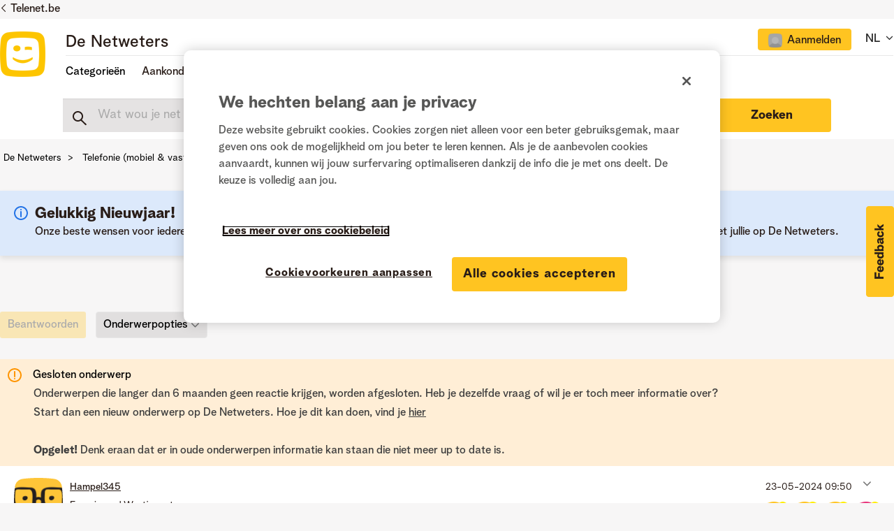

--- FILE ---
content_type: text/html;charset=UTF-8
request_url: https://www.netweters.be/t5/Surfen-bellen-sms-en/Priv%C3%A9nummer-via-een-dual-eSIM-gebruiken-voor-werkgsm/m-p/189236/highlight/true
body_size: 43067
content:
<!DOCTYPE html><html prefix="og: http://ogp.me/ns#" dir="ltr" lang="nl" class="no-js">
	<head>
	
	<title>
	Re: Privénummer via een dual eSIM gebruiken voor werkgs - De Netweters
</title>
	
	
	<link href="/html/assets/favicon.ico" rel="shortcut icon" />
<link type="text/css" rel="stylesheet" href="https://static.telenet.be/assets/fonts/bloomspeak/fonts.css">
<meta name="language" content="NL" />

<script src="https://assets.adobedtm.com/3ce8236b487d/f540971d92da/launch-312b948314e7.min.js" async></script>

<link href="/html/assets/slick.css" rel="stylesheet" type="text/css"/>

	
	
	
	<meta content="width=device-width, initial-scale=1.0" name="viewport"/><meta content="2024-05-25T15:34:59+02:00" itemprop="dateModified"/><meta content="text/html; charset=UTF-8" http-equiv="Content-Type"/><link href="https://www.netweters.be/t5/Surfen-bellen-sms-en/Priv%C3%A9nummer-via-een-dual-eSIM-gebruiken-voor-werkgsm/td-p/189211" rel="canonical"/>
	<meta content="https://www.netweters.be/t5/user/viewprofilepage/user-id/49933" property="article:author"/><meta content="De Netweters / Les Netnologues" property="og:site_name"/><meta content="article" property="og:type"/><meta content="https://www.netweters.be/t5/Surfen-bellen-sms-en/Priv%C3%A9nummer-via-een-dual-eSIM-gebruiken-voor-werkgsm/td-p/189211" property="og:url"/><meta content="Surfen, bellen &amp; sms'en" property="article:section"/><meta content="Dat is niet wat de OP wil: hij wil 2 SIMs op 2 toestellen voor 1 nummer tegelijk gebruiken. Een SIM voor zijn privé toestel en een eSIM voor zijn werk toestel. Dat kan voor zo ver ik weet niet. Als je voor een bepaald nummer een eSIM aanvraagt, dan werkt de originele SIM niet meer." property="og:description"/><meta content="2024-05-24T15:04:16.878Z" property="article:published_time"/><meta content="2024-05-25T15:34:59+02:00" property="article:modified_time"/><meta content="Re: Privénummer via een dual eSIM gebruiken voor werkgs" property="og:title"/>
	
	
	
	    
            	<link href="/skins/2039123/4aede87a66559df880d9c5e7f953cfef/telenet.css" rel="stylesheet" type="text/css"/>
            
	

	
	
	
	
	<!-- OneTrust Cookies Consent Notice start -->
<script src="https://cdn.cookielaw.org/scripttemplates/otSDKStub.js" type="text/javascript" data-document-language="true" charset="UTF-8" data-domain-script="e9723a1c-3b05-4958-bbc2-852947f3e589"></script>

<script type="text/javascript">
function OptanonWrapper() {}
</script>
<!-- OneTrust Cookies Consent Notice end -->

<script type="text/javascript" src="/html/assets/js.cookie.js"></script>

<script type="text/javascript" src="/t5/scripts/EF7B13D9B64EB8BBD9C87DD3095E9284/lia-scripts-head-min.js"></script><script language="javascript" type="text/javascript">
<!--
window.FileAPI = { jsPath: '/html/assets/js/vendor/ng-file-upload-shim/' };
LITHIUM.PrefetchData = {"Components":{},"commonResults":{}};
LITHIUM.DEBUG = false;
LITHIUM.CommunityJsonObject = {
  "Validation" : {
    "image.description" : {
      "min" : 0,
      "max" : 1000,
      "isoneof" : [ ],
      "type" : "string"
    },
    "tkb.toc_maximum_heading_level" : {
      "min" : 1,
      "max" : 6,
      "isoneof" : [ ],
      "type" : "integer"
    },
    "tkb.toc_heading_list_style" : {
      "min" : 0,
      "max" : 50,
      "isoneof" : [
        "disc",
        "circle",
        "square",
        "none"
      ],
      "type" : "string"
    },
    "blog.toc_maximum_heading_level" : {
      "min" : 1,
      "max" : 6,
      "isoneof" : [ ],
      "type" : "integer"
    },
    "tkb.toc_heading_indent" : {
      "min" : 5,
      "max" : 50,
      "isoneof" : [ ],
      "type" : "integer"
    },
    "blog.toc_heading_indent" : {
      "min" : 5,
      "max" : 50,
      "isoneof" : [ ],
      "type" : "integer"
    },
    "blog.toc_heading_list_style" : {
      "min" : 0,
      "max" : 50,
      "isoneof" : [
        "disc",
        "circle",
        "square",
        "none"
      ],
      "type" : "string"
    }
  },
  "User" : {
    "settings" : {
      "imageupload.legal_file_extensions" : "*.jpg;*.JPG;*.jpeg;*.JPEG;*.gif;*.GIF;*.png;*.PNG",
      "config.enable_avatar" : true,
      "integratedprofile.show_klout_score" : true,
      "layout.sort_view_by_last_post_date" : true,
      "layout.friendly_dates_enabled" : false,
      "profileplus.allow.anonymous.scorebox" : false,
      "tkb.message_sort_default" : "topicPublishDate",
      "layout.format_pattern_date" : "dd-MM-yyyy",
      "config.require_search_before_post" : "off",
      "isUserLinked" : false,
      "integratedprofile.cta_add_topics_dismissal_timestamp" : -1,
      "layout.message_body_image_max_size" : 1000,
      "profileplus.everyone" : false,
      "integratedprofile.cta_connect_wide_dismissal_timestamp" : -1,
      "blog.toc_maximum_heading_level" : "",
      "integratedprofile.hide_social_networks" : false,
      "blog.toc_heading_indent" : "",
      "contest.entries_per_page_num" : 20,
      "layout.messages_per_page_linear" : 15,
      "integratedprofile.cta_manage_topics_dismissal_timestamp" : -1,
      "profile.shared_profile_test_group" : false,
      "integratedprofile.cta_personalized_feed_dismissal_timestamp" : -1,
      "integratedprofile.curated_feed_size" : 10,
      "contest.one_kudo_per_contest" : false,
      "integratedprofile.enable_social_networks" : false,
      "integratedprofile.my_interests_dismissal_timestamp" : -1,
      "profile.language" : "nl",
      "layout.friendly_dates_max_age_days" : 0,
      "layout.threading_order" : "thread_ascending",
      "blog.toc_heading_list_style" : "disc",
      "useRecService" : false,
      "layout.module_welcome" : "",
      "imageupload.max_uploaded_images_per_upload" : 15,
      "imageupload.max_uploaded_images_per_user" : 500,
      "integratedprofile.connect_mode" : "",
      "tkb.toc_maximum_heading_level" : "",
      "tkb.toc_heading_list_style" : "disc",
      "sharedprofile.show_hovercard_score" : true,
      "config.search_before_post_scope" : "community",
      "tkb.toc_heading_indent" : "",
      "p13n.cta.recommendations_feed_dismissal_timestamp" : -1,
      "imageupload.max_file_size" : 3072,
      "layout.show_batch_checkboxes" : false,
      "integratedprofile.cta_connect_slim_dismissal_timestamp" : -1
    },
    "isAnonymous" : true,
    "policies" : {
      "image-upload.process-and-remove-exif-metadata" : false
    },
    "registered" : false,
    "emailRef" : "",
    "id" : -1,
    "login" : "Ex-Netweter"
  },
  "Server" : {
    "communityPrefix" : "/uqeik96587",
    "nodeChangeTimeStamp" : 1768725109247,
    "tapestryPrefix" : "/t5",
    "deviceMode" : "DESKTOP",
    "responsiveDeviceMode" : "DESKTOP",
    "membershipChangeTimeStamp" : "0",
    "version" : "25.12",
    "branch" : "25.12-release",
    "showTextKeys" : false
  },
  "Config" : {
    "phase" : "prod",
    "integratedprofile.cta.reprompt.delay" : 30,
    "profileplus.tracking" : {
      "profileplus.tracking.enable" : false,
      "profileplus.tracking.click.enable" : false,
      "profileplus.tracking.impression.enable" : false
    },
    "app.revision" : "2512231126-s6f44f032fc-b18",
    "navigation.manager.community.structure.limit" : "1000"
  },
  "Activity" : {
    "Results" : [ ]
  },
  "NodeContainer" : {
    "viewHref" : "https://www.netweters.be/t5/Telefonie-mobiel-vast/ct-p/mobiele_vaste_telefonie",
    "description" : "Hier kan je terecht met al je vragen over mobiele of vaste telefonie. Dit voor zowel instellingen, hardware of specificaties.",
    "id" : "mobiele_vaste_telefonie",
    "shortTitle" : "Telefonie (mobiel & vast)",
    "title" : "Telefonie (mobiel & vast)",
    "nodeType" : "category"
  },
  "Page" : {
    "skins" : [
      "telenet",
      "responsive_peak"
    ],
    "authUrls" : {
      "loginUrl" : "https://www.netweters.be/plugins/common/feature/oidcss/sso_login_redirect/providerid/default?lang=nl&referer=https%3A%2F%2Fwww.netweters.be%2Ft5%2FSurfen-bellen-sms-en%2FPriv%25C3%25A9nummer-via-een-dual-eSIM-gebruiken-voor-werkgsm%2Fm-p%2F189236%2Fhighlight%2Ftrue",
      "loginUrlNotRegistered" : "https://www.netweters.be/plugins/common/feature/oidcss/sso_login_redirect/providerid/default?lang=nl&redirectreason=notregistered&referer=https%3A%2F%2Fwww.netweters.be%2Ft5%2FSurfen-bellen-sms-en%2FPriv%25C3%25A9nummer-via-een-dual-eSIM-gebruiken-voor-werkgsm%2Fm-p%2F189236%2Fhighlight%2Ftrue",
      "loginUrlNotRegisteredDestTpl" : "https://www.netweters.be/plugins/common/feature/oidcss/sso_login_redirect/providerid/default?lang=nl&redirectreason=notregistered&referer=%7B%7BdestUrl%7D%7D"
    },
    "name" : "ForumTopicPage",
    "rtl" : false,
    "object" : {
      "viewHref" : "/t5/Surfen-bellen-sms-en/Priv%C3%A9nummer-via-een-dual-eSIM-gebruiken-voor-werkgsm/td-p/189211",
      "subject" : "Privénummer via een dual eSIM gebruiken voor werkgsm?",
      "id" : 189211,
      "page" : "ForumTopicPage",
      "type" : "Thread"
    }
  },
  "WebTracking" : {
    "Activities" : { },
    "path" : "Community:De Netweters/Category:Nederlands/Category:Telefonie (mobiel & vast)/Board:Surfen, bellen & sms'en/Message:Re: Privénummer via een dual eSIM gebruiken voor werkgs"
  },
  "Feedback" : {
    "targeted" : { }
  },
  "Seo" : {
    "markerEscaping" : {
      "pathElement" : {
        "prefix" : "@",
        "match" : "^[0-9][0-9]$"
      },
      "enabled" : false
    }
  },
  "TopLevelNode" : {
    "viewHref" : "https://www.netweters.be/t5/Nederlands/ct-p/TaalNL",
    "description" : "Welkom op de community van Telenet, het platform waar klanten elkaar helpen.",
    "id" : "TaalNL",
    "shortTitle" : "Nederlands",
    "title" : "Nederlands",
    "nodeType" : "category"
  },
  "Community" : {
    "viewHref" : "https://www.netweters.be/",
    "integratedprofile.lang_code" : "nl",
    "integratedprofile.country_code" : "US",
    "id" : "uqeik96587",
    "shortTitle" : "De Netweters",
    "title" : "De Netweters"
  },
  "CoreNode" : {
    "conversationStyle" : "forum",
    "viewHref" : "https://www.netweters.be/t5/Surfen-bellen-sms-en/bd-p/Surfen_bellen_smsen",
    "settings" : { },
    "description" : "Hulp nodig met je mobiele data? Op zoek naar de juiste roaming instellingen? Of gewoon een vraag over je voicemail? Start hier dan een topic.",
    "id" : "Surfen_bellen_smsen",
    "shortTitle" : "Surfen, bellen & sms'en",
    "title" : "Surfen, bellen & sms'en",
    "nodeType" : "Board",
    "ancestors" : [
      {
        "viewHref" : "https://www.netweters.be/t5/Telefonie-mobiel-vast/ct-p/mobiele_vaste_telefonie",
        "description" : "Hier kan je terecht met al je vragen over mobiele of vaste telefonie. Dit voor zowel instellingen, hardware of specificaties.",
        "id" : "mobiele_vaste_telefonie",
        "shortTitle" : "Telefonie (mobiel & vast)",
        "title" : "Telefonie (mobiel & vast)",
        "nodeType" : "category"
      },
      {
        "viewHref" : "https://www.netweters.be/t5/Nederlands/ct-p/TaalNL",
        "description" : "Welkom op de community van Telenet, het platform waar klanten elkaar helpen.",
        "id" : "TaalNL",
        "shortTitle" : "Nederlands",
        "title" : "Nederlands",
        "nodeType" : "category"
      },
      {
        "viewHref" : "https://www.netweters.be/",
        "description" : "",
        "id" : "uqeik96587",
        "shortTitle" : "De Netweters",
        "title" : "De Netweters",
        "nodeType" : "Community"
      }
    ]
  }
};
LITHIUM.Components.RENDER_URL = "/t5/util/componentrenderpage/component-id/#{component-id}?render_behavior=raw";
LITHIUM.Components.ORIGINAL_PAGE_NAME = 'forums/v5/ForumTopicPage';
LITHIUM.Components.ORIGINAL_PAGE_ID = 'ForumTopicPage';
LITHIUM.Components.ORIGINAL_PAGE_CONTEXT = '[base64].';
LITHIUM.Css = {
  "BASE_DEFERRED_IMAGE" : "lia-deferred-image",
  "BASE_BUTTON" : "lia-button",
  "BASE_SPOILER_CONTAINER" : "lia-spoiler-container",
  "BASE_TABS_INACTIVE" : "lia-tabs-inactive",
  "BASE_TABS_ACTIVE" : "lia-tabs-active",
  "BASE_AJAX_REMOVE_HIGHLIGHT" : "lia-ajax-remove-highlight",
  "BASE_FEEDBACK_SCROLL_TO" : "lia-feedback-scroll-to",
  "BASE_FORM_FIELD_VALIDATING" : "lia-form-field-validating",
  "BASE_FORM_ERROR_TEXT" : "lia-form-error-text",
  "BASE_FEEDBACK_INLINE_ALERT" : "lia-panel-feedback-inline-alert",
  "BASE_BUTTON_OVERLAY" : "lia-button-overlay",
  "BASE_TABS_STANDARD" : "lia-tabs-standard",
  "BASE_AJAX_INDETERMINATE_LOADER_BAR" : "lia-ajax-indeterminate-loader-bar",
  "BASE_AJAX_SUCCESS_HIGHLIGHT" : "lia-ajax-success-highlight",
  "BASE_CONTENT" : "lia-content",
  "BASE_JS_HIDDEN" : "lia-js-hidden",
  "BASE_AJAX_LOADER_CONTENT_OVERLAY" : "lia-ajax-loader-content-overlay",
  "BASE_FORM_FIELD_SUCCESS" : "lia-form-field-success",
  "BASE_FORM_WARNING_TEXT" : "lia-form-warning-text",
  "BASE_FORM_FIELDSET_CONTENT_WRAPPER" : "lia-form-fieldset-content-wrapper",
  "BASE_AJAX_LOADER_OVERLAY_TYPE" : "lia-ajax-overlay-loader",
  "BASE_FORM_FIELD_ERROR" : "lia-form-field-error",
  "BASE_SPOILER_CONTENT" : "lia-spoiler-content",
  "BASE_FORM_SUBMITTING" : "lia-form-submitting",
  "BASE_EFFECT_HIGHLIGHT_START" : "lia-effect-highlight-start",
  "BASE_FORM_FIELD_ERROR_NO_FOCUS" : "lia-form-field-error-no-focus",
  "BASE_EFFECT_HIGHLIGHT_END" : "lia-effect-highlight-end",
  "BASE_SPOILER_LINK" : "lia-spoiler-link",
  "BASE_DISABLED" : "lia-link-disabled",
  "FACEBOOK_LOGOUT" : "lia-component-users-action-logout",
  "FACEBOOK_SWITCH_USER" : "lia-component-admin-action-switch-user",
  "BASE_FORM_FIELD_WARNING" : "lia-form-field-warning",
  "BASE_AJAX_LOADER_FEEDBACK" : "lia-ajax-loader-feedback",
  "BASE_AJAX_LOADER_OVERLAY" : "lia-ajax-loader-overlay",
  "BASE_LAZY_LOAD" : "lia-lazy-load"
};
(function() { if (!window.LITHIUM_SPOILER_CRITICAL_LOADED) { window.LITHIUM_SPOILER_CRITICAL_LOADED = true; window.LITHIUM_SPOILER_CRITICAL_HANDLER = function(e) { if (!window.LITHIUM_SPOILER_CRITICAL_LOADED) return; if (e.target.classList.contains('lia-spoiler-link')) { var container = e.target.closest('.lia-spoiler-container'); if (container) { var content = container.querySelector('.lia-spoiler-content'); if (content) { if (e.target.classList.contains('open')) { content.style.display = 'none'; e.target.classList.remove('open'); } else { content.style.display = 'block'; e.target.classList.add('open'); } } e.preventDefault(); return false; } } }; document.addEventListener('click', window.LITHIUM_SPOILER_CRITICAL_HANDLER, true); } })();
LITHIUM.noConflict = true;
LITHIUM.useCheckOnline = false;
LITHIUM.RenderedScripts = [
  "Components.js",
  "jquery.json-2.6.0.js",
  "DropDownMenu.js",
  "EarlyEventCapture.js",
  "Tooltip.js",
  "prism.js",
  "jquery.effects.slide.js",
  "CustomEvent.js",
  "SearchForm.js",
  "LiModernizr.js",
  "SearchAutoCompleteToggle.js",
  "SpoilerToggle.js",
  "Text.js",
  "Video.js",
  "LazyLoadComponent.js",
  "PartialRenderProxy.js",
  "jquery.iframe-transport.js",
  "Events.js",
  "InlineMessageEditor.js",
  "ActiveCast3.js",
  "DataHandler.js",
  "MessageBodyDisplay.js",
  "InlineMessageReplyEditor.js",
  "PolyfillsAll.js",
  "jquery.css-data-1.0.js",
  "jquery.js",
  "jquery.ui.dialog.js",
  "Forms.js",
  "Auth.js",
  "json2.js",
  "UserNavigationCombine.js",
  "jquery.clone-position-1.0.js",
  "jquery.hoverIntent-r6.js",
  "ElementQueries.js",
  "jquery.position-toggle-1.0.js",
  "AjaxFeedback.js",
  "jquery.tools.tooltip-1.2.6.js",
  "jquery.scrollTo.js",
  "jquery.appear-1.1.1.js",
  "jquery.ui.mouse.js",
  "jquery.blockui.js",
  "jquery.function-utils-1.0.js",
  "ResizeSensor.js",
  "jquery.ui.widget.js",
  "jquery.ui.position.js",
  "Loader.js",
  "HelpIcon.js",
  "DropDownMenuVisibilityHandler.js",
  "jquery.autocomplete.js",
  "Placeholder.js",
  "AjaxSupport.js",
  "jquery.ui.resizable.js",
  "NoConflict.js",
  "Sandbox.js",
  "AutoComplete.js",
  "jquery.tmpl-1.1.1.js",
  "Globals.js",
  "jquery.lithium-selector-extensions.js",
  "DeferredImages.js",
  "jquery.fileupload.js",
  "jquery.effects.core.js",
  "ForceLithiumJQuery.js",
  "MessageViewDisplay.js",
  "jquery.iframe-shim-1.0.js",
  "ElementMethods.js",
  "jquery.viewport-1.0.js",
  "InformationBox.js",
  "jquery.placeholder-2.0.7.js",
  "jquery.ui.core.js",
  "Throttle.js",
  "InlineMessageReplyContainer.js",
  "Cache.js",
  "jquery.ajax-cache-response-1.0.js",
  "Lithium.js",
  "jquery.delayToggle-1.0.js",
  "Namespace.js",
  "jquery.ui.draggable.js"
];// -->
</script><script type="text/javascript" src="/t5/scripts/D60EB96AE5FF670ED274F16ABB044ABD/lia-scripts-head-min.js"></script></head>
	<body class="lia-board lia-user-status-anonymous ForumTopicPage lia-body lia-a11y" id="lia-body">
	
	
	<div id="7DD-176-3" class="ServiceNodeInfoHeader">
</div>
	
	
	
	

	<div class="lia-page">
		<center>
			
				
					
	
	<div class="MinimumWidthContainer">
		<div class="min-width-wrapper">
			<div class="min-width">		
				
						<div class="lia-content">
                            
							
							
							
		
	<div class="lia-quilt lia-quilt-forum-topic-page lia-quilt-layout-forum-topic-page2021 lia-top-quilt lia-forum-topic-page-gte-5">
	<div class="lia-quilt-row lia-quilt-row-header-recommondations">
		<div class="lia-quilt-column lia-quilt-column-24 lia-quilt-column-single lia-quilt-column-common-header">
			<div class="lia-quilt-column-alley lia-quilt-column-alley-single">
	
		
			<div data-elastic-exclude>
		
			<div class="lia-quilt lia-quilt-header-small lia-quilt-layout-header lia-component-quilt-header-small">
	<div class="lia-quilt-row lia-quilt-row-header">
		<div class="lia-quilt-column lia-quilt-column-24 lia-quilt-column-single lia-quilt-column-common-header">
			<div class="lia-quilt-column-alley lia-quilt-column-alley-single">
	
		
			



<div class="telenet-dektop-header-wrapper">
        <div class="netweters21-corporate-header-container">
        <div class="netweters21-corporate-header">
            <a href="https://www.telenet.be" class="corporate-link">Telenet.be</a>
        </div>
        </div>

        <div class="netweters21-header-container">
            <div class="netweters21-header">
            <div class="netweters21-telenet-logo"><a href="/?category.id=TaalNL"><img src="https://www.netweters.be/html/@0C23C1794D2D96F8C248D4FE669520F6/assets/Telenet logo signatures.png" alt="telenet"></a></div>
            
        <div class="netweters21-nav-container">
                <div class="netweters21-nav-container-top">
                    <div class="netweters21-forum-head">
                    <a href="/?category.id=TaalNL">De Netweters</a>
                    </div>
                    <div class="telenet-login-nav">
                                <div class="not-authenticated">
<ul role="list" id="list_a6b05f2b887dde" class="lia-list-standard-inline UserNavigation lia-component-common-widget-user-navigation-combine">
	
				
	
		
			
		
			
		
			
		
			<li role="listitem"><a class="lia-link-navigation registration-link lia-component-users-action-registration" rel="nofollow" id="registrationPageV2_a6b05f2b887dde" href="https://www.netweters.be/?lang=nl&amp;referer=https%3A%2F%2Fwww.netweters.be%2Ft5%2FSurfen-bellen-sms-en%2FPriv%25C3%25A9nummer-via-een-dual-eSIM-gebruiken-voor-werkgsm%2Fm-p%2F189236%2Fhighlight%2Ftrue">Registreren</a></li>
		
			<li aria-hidden="true"><span class="separator lia-component-common-widget-user-nav-separator-character">·</span></li>
		
			
		
			
		
			<li role="listitem"><a class="lia-link-navigation login-link lia-authentication-link lia-component-users-action-login" rel="nofollow" id="loginPageV2_a6b05f2b887dde" href="https://www.netweters.be/plugins/common/feature/oidcss/sso_login_redirect/providerid/default?lang=nl&amp;referer=https%3A%2F%2Fwww.netweters.be%2Ft5%2FSurfen-bellen-sms-en%2FPriv%25C3%25A9nummer-via-een-dual-eSIM-gebruiken-voor-werkgsm%2Fm-p%2F189236%2Fhighlight%2Ftrue">Aanmelden</a></li>
		
			
		
			<li aria-hidden="true"><span class="separator lia-component-common-widget-user-nav-separator-character">·</span></li>
		
			
		
			
		
			<li role="listitem"><a class="lia-link-navigation faq-link lia-component-help-action-faq" id="faqPage_a6b05f2b887dde" href="/t5/help/faqpage">Help</a></li>
		
			
		
			
		
	
	

			
</ul>                                </div>
                    </div>
                    <div class="telenet-language-nav">
                    <ul>
                    <li><span>NL</span>
                    <span class="lia-nav-icon lia-nav-icon-right lia-fa lia-fa-icon lia-fa-angle-down"></span>
                        <ul>
                        <li><a href="/?category.id=TaalFR">FR</a></li>
                        </ul>
                    </li>
                    </ul>
                </div>
                </div>
                
                
                <div class="netweters21-nav-container-bottom">
                    <div class="netweters21-nav-container-bottom-left">
                    <ul class="header-nav">
                            <li class="nav-item"><a class="topic-nav">Categorieën</a>
                                <ul>
                                        <li>
                                            <a href="/t5/Over-de-community/ct-p/Netweters_feedback">Over de community</a>
                                        </li>
                                        <li>
                                            <a href="/t5/Televisie/ct-p/Televisie">Televisie</a>
                                        </li>
                                        <li>
                                            <a href="/t5/Internet/ct-p/Internet">Internet</a>
                                        </li>
                                        <li>
                                            <a href="/t5/Telefonie-mobiel-vast/ct-p/mobiele_vaste_telefonie">Telefonie (mobiel & vast)</a>
                                        </li>
                                        <li>
                                            <a href="/t5/Apps-platformen/ct-p/Apps">Apps & platformen</a>
                                        </li>
                                        <li>
                                            <a href="/t5/Lounge/ct-p/Lounge">Lounge</a>
                                        </li>
                                </ul>
                            </li>
                            
                              <li class="nav-item">Aankondigingen
                                <ul>
                                  <li><a href="/t5/Aankondigingen/Een-knallend-Nieuwjaar-met-De-Netweters/ba-p/213547">Een knallend Nieuwjaar met De Netweters! 🎉</a></li>
                                  <li><a href="/t5/Aankondigingen/Alles-van-Play-Sports-in-%C3%A9%C3%A9n-app/ba-p/203665">Alles van Play Sports in één app</a></li>
                                  <li><a href="/t5/Aankondigingen/Opkuis-van-oude-Netweters-accounts-tussen-26-2-en-03-3/ba-p/201459">Opkuis van oude Netweters-accounts tussen 26/2 en 03/3</a></li>
                                  <li><a href="/t5/Aankondigingen/Fijne-feestdagen-voor-iedereen/ba-p/198480">Fijne feestdagen voor iedereen!</a></li>
                                  <li><a href="/t5/Aankondigingen/De-Netweters-viert-zijn-10de-verjaardag/ba-p/196294">De Netweters viert zijn 10de verjaardag!</a></li>
<li><a href="/t5/Aankondigingen/bg-p/Aankondigingen">Alle aankondigingen</a></li>
                                </ul>
                              </li>

                             <li class="nav-item"><a href="/t5/Community-gids/bg-p/Community_gids">Community gids</a></li>
                    </ul> 
                
                    </div>
                    <div class="netweters21-nav-container-bottom-right">
                                
                    </div>            
                </div>
            </div>
            </div>
        </div>



       

</div>

<div class="telenet-mobile-header-wrapper left">
<div class="topic-wrapper">
    <button class="topic-nav">Topics</button>
            <div class="topics">
                <div class="telenet-login-nav">
                            <div class="not-authenticated">
<ul role="list" id="list_a6b05f2bb05a45" class="lia-list-standard-inline UserNavigation lia-component-common-widget-user-navigation-combine">
	
				
	
		
			
		
			
		
			
		
			<li role="listitem"><a class="lia-link-navigation registration-link lia-component-users-action-registration" rel="nofollow" id="registrationPageV2_a6b05f2bb05a45" href="https://www.netweters.be/?lang=nl&amp;referer=https%3A%2F%2Fwww.netweters.be%2Ft5%2FSurfen-bellen-sms-en%2FPriv%25C3%25A9nummer-via-een-dual-eSIM-gebruiken-voor-werkgsm%2Fm-p%2F189236%2Fhighlight%2Ftrue">Registreren</a></li>
		
			<li aria-hidden="true"><span class="separator lia-component-common-widget-user-nav-separator-character">·</span></li>
		
			
		
			
		
			<li role="listitem"><a class="lia-link-navigation login-link lia-authentication-link lia-component-users-action-login" rel="nofollow" id="loginPageV2_a6b05f2bb05a45" href="https://www.netweters.be/plugins/common/feature/oidcss/sso_login_redirect/providerid/default?lang=nl&amp;referer=https%3A%2F%2Fwww.netweters.be%2Ft5%2FSurfen-bellen-sms-en%2FPriv%25C3%25A9nummer-via-een-dual-eSIM-gebruiken-voor-werkgsm%2Fm-p%2F189236%2Fhighlight%2Ftrue">Aanmelden</a></li>
		
			
		
			<li aria-hidden="true"><span class="separator lia-component-common-widget-user-nav-separator-character">·</span></li>
		
			
		
			
		
			<li role="listitem"><a class="lia-link-navigation faq-link lia-component-help-action-faq" id="faqPage_a6b05f2bb05a45" href="/t5/help/faqpage">Help</a></li>
		
			
		
			
		
	
	

			
</ul>                            </div>
                </div>
                <div class="telenet-topic-nav">
<ul>

<li class="nav-item-mobile"><a>Categorieën</a>
                                <ul class="subnav-mobile">
                                        <li>
                                            <a href="/t5/Over-de-community/ct-p/Netweters_feedback">Over de community</a>
                                        </li>
                                        <li>
                                            <a href="/t5/Televisie/ct-p/Televisie">Televisie</a>
                                        </li>
                                        <li>
                                            <a href="/t5/Internet/ct-p/Internet">Internet</a>
                                        </li>
                                        <li>
                                            <a href="/t5/Telefonie-mobiel-vast/ct-p/mobiele_vaste_telefonie">Telefonie (mobiel & vast)</a>
                                        </li>
                                        <li>
                                            <a href="/t5/Apps-platformen/ct-p/Apps">Apps & platformen</a>
                                        </li>
                                        <li>
                                            <a href="/t5/Lounge/ct-p/Lounge">Lounge</a>
                                        </li>
                                </ul>
                            </li>
                            
                              <li class="nav-item-mobile">Aankondigingen
                                <ul class="subnav-mobile">
                                  <li><a href="/t5/Aankondigingen/Een-knallend-Nieuwjaar-met-De-Netweters/ba-p/213547">Een knallend Nieuwjaar met De Netweters! 🎉</a></li>
                                  <li><a href="/t5/Aankondigingen/Alles-van-Play-Sports-in-%C3%A9%C3%A9n-app/ba-p/203665">Alles van Play Sports in één app</a></li>
                                  <li><a href="/t5/Aankondigingen/Opkuis-van-oude-Netweters-accounts-tussen-26-2-en-03-3/ba-p/201459">Opkuis van oude Netweters-accounts tussen 26/2 en 03/3</a></li>
                                  <li><a href="/t5/Aankondigingen/Fijne-feestdagen-voor-iedereen/ba-p/198480">Fijne feestdagen voor iedereen!</a></li>
                                  <li><a href="/t5/Aankondigingen/De-Netweters-viert-zijn-10de-verjaardag/ba-p/196294">De Netweters viert zijn 10de verjaardag!</a></li>
                                  <li><a href="/t5/Aankondigingen/bg-p/Aankondigingen">Alle aankondigingen</a></li>
                                </ul>
                              </li>

                             <li><a href="/t5/Community-gids/bg-p/Community_gids">Community gids</a></li>
</ul>

                </div>


        

                <div class="telenet-language-nav">
                    <ul>
                        <li><span>NL</span>
                            <ul>
                                <li><a href="/?category.id=TaalFR">FR</a></li>
                            </ul>
                        </li>
                    </ul>
                </div>
 <div class="profile-numbers-info">Netweters statistieken</div>
<div id="telenet-numbers">
    <table>
        <tr>
            <td class="red">
<div class="white-block">
                <span>25.862</span>
                netweters
</div>
            </td>
            <td class="blue">
<div class="white-block">
                <span>160.430</span>
                antwoorden

</div>
            </td>
        </tr>
        <tr>
            <td class="magenta">
<div class="white-block">
                <span>21.602</span>
                vragen
</div>
            </td>
            <td class="blue-light">
<div class="white-block">
                <a href="/t5/forums/searchpage/tab/message?filter=solvedThreads&solved=true&sort_by=-topicPostDate">
                    <span>6.783</span>
                    oplossingen
                </a>
</div>
            </td>
        </tr>
    </table>
</div>                <div class="telenet-main-nav clearfix">
                    <ul>
                        <li class="active"><a href="https://www2.telenet.be/nl/" target="_blank">Privé</a></li>
                        <li><a href="https://www2.telenet.be/nl/business/" target="_blank">Business</a></li>
                    </ul>
                </div>
            </div>
        </div>

<a href="/" class="telenet-logo">
        <img src="https://www.netweters.be/html/@0C23C1794D2D96F8C248D4FE669520F6/assets/Telenet logo signatures.png" alt="telenet">
        </a>

        <div class="mobile-user-info">
<ul role="list" id="list_a6b05f2e198a93" class="lia-list-standard-inline UserNavigation lia-component-common-widget-user-navigation-combine">
	
				
	
		
			
		
			
		
			
		
			<li role="listitem"><a class="lia-link-navigation registration-link lia-component-users-action-registration" rel="nofollow" id="registrationPageV2_a6b05f2e198a93" href="https://www.netweters.be/?lang=nl&amp;referer=https%3A%2F%2Fwww.netweters.be%2Ft5%2FSurfen-bellen-sms-en%2FPriv%25C3%25A9nummer-via-een-dual-eSIM-gebruiken-voor-werkgsm%2Fm-p%2F189236%2Fhighlight%2Ftrue">Registreren</a></li>
		
			<li aria-hidden="true"><span class="separator lia-component-common-widget-user-nav-separator-character">·</span></li>
		
			
		
			
		
			<li role="listitem"><a class="lia-link-navigation login-link lia-authentication-link lia-component-users-action-login" rel="nofollow" id="loginPageV2_a6b05f2e198a93" href="https://www.netweters.be/plugins/common/feature/oidcss/sso_login_redirect/providerid/default?lang=nl&amp;referer=https%3A%2F%2Fwww.netweters.be%2Ft5%2FSurfen-bellen-sms-en%2FPriv%25C3%25A9nummer-via-een-dual-eSIM-gebruiken-voor-werkgsm%2Fm-p%2F189236%2Fhighlight%2Ftrue">Aanmelden</a></li>
		
			
		
			<li aria-hidden="true"><span class="separator lia-component-common-widget-user-nav-separator-character">·</span></li>
		
			
		
			
		
			<li role="listitem"><a class="lia-link-navigation faq-link lia-component-help-action-faq" id="faqPage_a6b05f2e198a93" href="/t5/help/faqpage">Help</a></li>
		
			
		
			
		
	
	

			
</ul>        </div>

</div>







        <div class="netweters21-header-container board-search">
          <div class="netweters21-header netweters21-smallheader">
            <div class="search forumtopic">
<div id="lia-searchformV32_a6b05f2e34bd7f" class="SearchForm lia-search-form-wrapper lia-mode-default lia-component-common-widget-search-form">
	

	
		<div class="lia-inline-ajax-feedback">
			<div class="AjaxFeedback" id="ajaxfeedback_a6b05f2e34bd7f"></div>
			
	

	

		</div>

	

	
		<div id="searchautocompletetoggle_a6b05f2e34bd7f">	
	
		

	
		<div class="lia-inline-ajax-feedback">
			<div class="AjaxFeedback" id="ajaxfeedback_a6b05f2e34bd7f_0"></div>
			
	

	

		</div>

	

	
			
            <form enctype="multipart/form-data" class="lia-form lia-form-inline SearchForm" action="https://www.netweters.be/t5/forums/v5/forumtopicpage.searchformv32.form.form" method="post" id="form_a6b05f2e34bd7f" name="form_a6b05f2e34bd7f"><div class="t-invisible"><input value="board-id/Surfen_bellen_smsen/message-id/12891/highlight/true" name="t:ac" type="hidden"></input><input value="search/contributions/page" name="t:cp" type="hidden"></input><input value="[base64].." name="lia-form-context" type="hidden"></input><input value="ForumTopicPage:board-id/Surfen_bellen_smsen/message-id/12891/highlight/true:searchformv32.form:" name="liaFormContentKey" type="hidden"></input><input value="5DI9GWMef1Esyz275vuiiOExwpQ=:H4sIAAAAAAAAALVSTU7CQBR+krAixkj0BrptjcpCMSbERGKCSmxcm+kwlGrbqTOvFDYexRMYL8HCnXfwAG5dubDtFKxgYgu4mrzvm3w/M+/pHcphHQ4kI4L2dMo9FLYZoM09qbeJxQ4V0+XC7e/tamqyBPEChwgbh1JAjQtLIz6hPaYh8ZlEMaxplAvm2KZmEsm0hhmBhOKpzZzOlsEw8LevR5W3zZfPEqy0oJIYc+eCuAyh2rolfaI7xLN0I8rjWfWBj7CuzJvf5osmbxRN3hacMimNwHRtKSOr0XNnv/vx+FoCGPjhMRzljhNLYHrEt9kA5T08ACCsKvREoYuqxqLl8BLO84q4UcMITcG49y/QOGs1pYyESl5p6V6qwRW086rinVmoxMZsiZud/zBUTc6gmVc4kExkJafmcYG1GM9+wfIsCkf2OP54hal5EjnG54z8h0XhjfcF7wQUs5Kz0GTjU2rOjc/llTT4Au07pDOcBQAA" name="t:formdata" type="hidden"></input></div>
	
	

	

	

	
		<div class="lia-inline-ajax-feedback">
			<div class="AjaxFeedback" id="feedback_a6b05f2e34bd7f"></div>
			
	

	

		</div>

	

	

	

	


	
	<input value="Jh2mgL6Mbt2d_-1" name="ticket" type="hidden"></input>
	
	<input value="form_a6b05f2e34bd7f" id="form_UIDform_a6b05f2e34bd7f" name="form_UID" type="hidden"></input>
	<input value="" id="form_instance_keyform_a6b05f2e34bd7f" name="form_instance_key" type="hidden"></input>
	
                

                
                    
                        <span class="lia-search-granularity-wrapper">
                            <select title="Zoekniveau" class="lia-search-form-granularity search-granularity" aria-label="Zoekniveau" id="searchGranularity_a6b05f2e34bd7f" name="searchGranularity"><option title="Hele community" value="TaalNL|category">Hele community</option><option title="Deze categorie" value="mobiele_vaste_telefonie|category">Deze categorie</option><option title="Dit bord" selected="selected" value="Surfen_bellen_smsen|forum-board">Dit bord</option><option title="Gebruikers" value="user|user">Gebruikers</option></select>
                        </span>
                    
                

                <span class="lia-search-input-wrapper">
                    <span class="lia-search-input-field">
                        <span class="lia-button-wrapper lia-button-wrapper-secondary lia-button-wrapper-searchForm-action"><input value="searchForm" name="submitContextX" type="hidden"></input><input class="lia-button lia-button-secondary lia-button-searchForm-action" value="Zoeken" id="submitContext_a6b05f2e34bd7f" name="submitContext" type="submit"></input></span>

                        <span class="lia-hidden-aria-visibile" id="autocompleteInstructionsText_a6b05f2e34bd7f"></span><input placeholder="Wat wou je net weten?" aria-label="Zoeken" title="Zoeken" class="lia-form-type-text lia-autocomplete-input search-input lia-search-input-message" value="" id="messageSearchField_a6b05f2e34bd7f_0" name="messageSearchField" type="text"></input>
                        <span class="lia-hidden-aria-visibile" id="autocompleteInstructionsText_a6b05f2e34bd7f_0"></span><input placeholder="Wat wou je net weten?" aria-label="Zoeken" title="Zoeken" class="lia-form-type-text lia-autocomplete-input search-input lia-search-input-tkb-article lia-js-hidden" value="" id="messageSearchField_a6b05f2e34bd7f_1" name="messageSearchField_0" type="text"></input>
                        

	
		<span class="lia-hidden-aria-visibile" id="autocompleteInstructionsText_a6b05f2e34bd7f_1"></span><input placeholder="Volledige inhoud doorzoeken" ng-non-bindable="" title="Voer een gebruikersnaam of rang in" class="lia-form-type-text UserSearchField lia-search-input-user search-input lia-js-hidden lia-autocomplete-input" aria-label="Voer een gebruikersnaam of rang in" value="" id="userSearchField_a6b05f2e34bd7f" name="userSearchField" type="text"></input>
	

	


                        <span class="lia-hidden-aria-visibile" id="autocompleteInstructionsText_a6b05f2e34bd7f_2"></span><input placeholder="Enter a keyword to search within the private messages" title="Een zoekwoord invoeren" class="lia-form-type-text NoteSearchField lia-search-input-note search-input lia-js-hidden lia-autocomplete-input" aria-label="Een zoekwoord invoeren" value="" id="noteSearchField_a6b05f2e34bd7f_0" name="noteSearchField" type="text"></input>
						<span class="lia-hidden-aria-visibile" id="autocompleteInstructionsText_a6b05f2e34bd7f_3"></span><input title="Een zoekwoord invoeren" class="lia-form-type-text ProductSearchField lia-search-input-product search-input lia-js-hidden lia-autocomplete-input" aria-label="Een zoekwoord invoeren" value="" id="productSearchField_a6b05f2e34bd7f" name="productSearchField" type="text"></input>
                        <input class="lia-as-search-action-id" name="as-search-action-id" type="hidden"></input>
                    </span>
                </span>
                

                <span class="lia-cancel-search">annuleren</span>

                
            
</form>
		
			<div class="search-autocomplete-toggle-link lia-js-hidden">
				<span>
					<a class="lia-link-navigation auto-complete-toggle-on lia-component-search-action-enable-auto-complete" rel="nofollow" id="enableAutoComplete_a6b05f2e34bd7f" href="https://www.netweters.be/t5/forums/v5/forumtopicpage.enableautocomplete:enableautocomplete?t:ac=board-id/Surfen_bellen_smsen/message-id/12891/highlight/true&amp;t:cp=action/contributions/searchactions&amp;ticket=Jh2mgL6Mbt2d_-1">Suggesties inschakelen</a>					
					<span class="HelpIcon">
	<a class="lia-link-navigation help-icon lia-tooltip-trigger" role="button" aria-label="Help-pictogram" id="link_a6b05f2e34bd7f" href="#"><span class="lia-img-icon-help lia-fa-icon lia-fa-help lia-fa" alt="Met de functie voor automatische suggesties kunt u uw zoekresultaten snel verfijnen doordat mogelijke overeenkomsten wordt voorgesteld terwijl u typt." aria-label="Help-pictogram" role="img" id="display_a6b05f2e34bd7f"></span></a><div role="alertdialog" class="lia-content lia-tooltip-pos-bottom-left lia-panel-tooltip-wrapper" id="link_a6b05f2e34bd7f_0-tooltip-element"><div class="lia-tooltip-arrow"></div><div class="lia-panel-tooltip"><div class="content">Met de functie voor automatische suggesties kunt u uw zoekresultaten snel verfijnen doordat mogelijke overeenkomsten wordt voorgesteld terwijl u typt.</div></div></div>
</span>
				</span>
			</div>
		

	

	

	
	
	
</div>
		
	<div class="spell-check-showing-result">
		We tonen resultaten voor: <span class="lia-link-navigation show-results-for-link lia-link-disabled" aria-disabled="true" id="showingResult_a6b05f2e34bd7f"></span>
		
			<a class="lia-link-navigation more-synonym-search-results-for-link" rel="nofollow" id="showingMoreResult_a6b05f2e34bd7f" href="#"></a>
			<span class="all-results-for-synonym-search"> </span>
		

	</div>
	<div>
		
			<span class="synonym-search-instead lia-js-hidden">
				Wil je enkel zoeken naar je eigen zoekterm, zonder synoniemen? Klik dan: <a class="lia-link-navigation synonym-search-instead-for-link" rel="nofollow" id="synonymSearchInstead_a6b05f2e34bd7f" href="#"></a> &nbsp; 
			</span>
			<span class="spell-check-and-synonym-search-instead lia-js-hidden"> | </span>
		
		<span class="spell-check-search-instead">
			Wil je enkel zoeken naar je eigen zoekterm (niet gecorrigeerd)? Klik dan: <a class="lia-link-navigation search-instead-for-link" rel="nofollow" id="searchInstead_a6b05f2e34bd7f" href="#"></a>
		</span>

	</div>
	<div class="spell-check-do-you-mean lia-component-search-widget-spellcheck">
		Bedoelde je: <a class="lia-link-navigation do-you-mean-link" rel="nofollow" id="doYouMean_a6b05f2e34bd7f" href="#"></a>
	</div>

	

	

	


	
</div>            </div>
          </div>
        </div>




		
			
		
	
	
</div>
		</div>
	</div><div class="lia-quilt-row lia-quilt-row-breadcrumb">
		<div class="lia-quilt-column lia-quilt-column-24 lia-quilt-column-single lia-quilt-column-breadcrumbs">
			<div class="lia-quilt-column-alley lia-quilt-column-alley-single">
	
		
			<div aria-label="breadcrumbs" role="navigation" class="BreadCrumb crumb-line lia-breadcrumb lia-component-common-widget-breadcrumb">
	<ul role="list" id="list_a6b05f2f1245f5" class="lia-list-standard-inline">
	
		
			<li class="lia-breadcrumb-node crumb">
				<a class="lia-link-navigation crumb-community lia-breadcrumb-community lia-breadcrumb-forum" id="link_a6b05f2f1245f5" href="/">De Netweters</a>
			</li>
			
				<li aria-hidden="true" class="lia-breadcrumb-seperator crumb-community lia-breadcrumb-community lia-breadcrumb-forum">
				  
           			 <span>
           				 <span class="lia-img-icon-list-separator-breadcrumb lia-fa-icon lia-fa-list lia-fa-separator lia-fa-breadcrumb lia-fa" alt="" aria-label="" role="img" id="display_a6b05f2f1245f5"></span>
  					</span>
          		  
       			 
				</li>
			
		
			<li class="lia-breadcrumb-node crumb">
				<a class="lia-link-navigation crumb-category lia-breadcrumb-category lia-breadcrumb-forum" id="link_a6b05f2f1245f5_0" href="/t5/Telefonie-mobiel-vast/ct-p/mobiele_vaste_telefonie">Telefonie (mobiel & vast)</a>
			</li>
			
				<li aria-hidden="true" class="lia-breadcrumb-seperator crumb-category lia-breadcrumb-category lia-breadcrumb-forum">
				  
           			 <span>
           				 <span class="lia-img-icon-list-separator-breadcrumb lia-fa-icon lia-fa-list lia-fa-separator lia-fa-breadcrumb lia-fa" alt="" aria-label="" role="img" id="display_a6b05f2f1245f5_0"></span>
  					</span>
          		  
       			 
				</li>
			
		
			<li class="lia-breadcrumb-node crumb">
				<a class="lia-link-navigation crumb-board lia-breadcrumb-board lia-breadcrumb-forum" id="link_a6b05f2f1245f5_1" href="/t5/Surfen-bellen-sms-en/bd-p/Surfen_bellen_smsen">Surfen, bellen & sms'en</a>
			</li>
			
				<li aria-hidden="true" class="lia-breadcrumb-seperator crumb-board lia-breadcrumb-board lia-breadcrumb-forum">
				  
           			 <span>
           				 <span class="lia-img-icon-list-separator-breadcrumb lia-fa-icon lia-fa-list lia-fa-separator lia-fa-breadcrumb lia-fa" alt="" aria-label="" role="img" id="display_a6b05f2f1245f5_1"></span>
  					</span>
          		  
       			 
				</li>
			
		
			<li class="lia-breadcrumb-node crumb final-crumb">
				<span class="lia-link-navigation child-thread lia-link-disabled" aria-disabled="true" disabled="true" role="link" aria-label="Re: Privénummer via een dual eSIM gebruiken voor werkgs" id="link_a6b05f2f1245f5_2">Re: Privénummer via een dual eSIM gebruiken voor werkgs</span>
			</li>
			
		
	
</ul>
</div>
		
			
		
			





          <div class="updatemessage">
            <div class="infocontent">
              <h3>Gelukkig Nieuwjaar!</h3>Onze beste wensen voor iedereen! <a href="https://www.netweters.be/t5/Aankondigingen/Een-knallend-Nieuwjaar-met-De-Netweters/ba-p/213547">Hier</a> blikken we even terug naar het afgelopen jaar en kijken we vooral ook uit naar een fantastisch 2026 met jullie op De Netweters.
            </div>
          </div>



		
	
	
</div>
		</div>
	</div>
</div>
		
			</div>
		
	
	
</div>
		</div>
	</div><div class="lia-quilt-row lia-quilt-row-topic-content">
		<div class="lia-quilt-column lia-quilt-column-24 lia-quilt-column-single lia-quilt-column-topic-content">
			<div class="lia-quilt-column-alley lia-quilt-column-alley-single">
	
		
			
		
			<div data-elastic-exclude>
		
			
        
        
	

	

    
		
			
			
			<div class="lia-menu-bar lia-menu-bar-top top-block lia-component-menu-bar">
	<div class="lia-decoration-border-menu-bar">
		<div class="lia-decoration-border-menu-bar-top">
			<div> </div>
		</div>
		<div class="lia-decoration-border-menu-bar-content">
			<div>
				
				<div class="lia-menu-bar-buttons">
					
					<span class="lia-button-wrapper lia-button-wrapper-primary lia-link-disabled"><span class="primary-action message-reply"><span class="lia-button lia-button-primary lia-link-disabled" aria-disabled="true" id="link_1"><span>Beantwoorden</span></span></span></span>
					
					<div class="lia-menu-navigation-wrapper lia-js-hidden lia-menu-action" id="actionMenuDropDown">	
	<div class="lia-menu-navigation">
		<div class="dropdown-default-item"><a title="Optiemenu weergeven" class="lia-js-menu-opener default-menu-option lia-js-click-menu lia-link-navigation" aria-expanded="false" role="button" aria-label="Onderwerpopties" id="dropDownLink" href="#">Onderwerpopties</a>
			<div class="dropdown-positioning">
				<div class="dropdown-positioning-static">
					
	<ul aria-label="Items van vervolgkeuzemenu" role="list" id="dropdownmenuitems" class="lia-menu-dropdown-items">
		

	
	
		
			
		
			
		
			
		
			
		
			
		
			
		
			
		
			
		
			
		
			
		
			
		
			
		
			
		
			
		
			
		
			
		
			
		
			
		
			
		
			
		
			
		
			
		
			
		
			<li role="listitem"><span class="lia-link-navigation mark-thread-unread lia-link-disabled lia-component-forums-action-mark-thread-unread" aria-disabled="true" id="markThreadUnread">Alle onderwerpen als nieuw markeren</span></li>
		
			<li role="listitem"><span class="lia-link-navigation mark-thread-read lia-link-disabled lia-component-forums-action-mark-thread-read" aria-disabled="true" id="markThreadRead">Onderwerp als gelezen markeren</span></li>
		
			<li aria-hidden="true"><span class="lia-separator lia-component-common-widget-link-separator">
	<span class="lia-separator-post"></span>
	<span class="lia-separator-pre"></span>
</span></li>
		
			
		
			<li role="listitem"><span class="lia-link-navigation addThreadUserFloat lia-link-disabled lia-component-subscriptions-action-add-thread-user-float" aria-disabled="true" id="addThreadUserFloat">Dit onderwerp naar boven laten zweven</span></li>
		
			
		
			<li role="listitem"><span class="lia-link-navigation addThreadUserBookmark lia-link-disabled lia-component-subscriptions-action-add-thread-user-bookmark" aria-disabled="true" id="addThreadUserBookmark">Bladwijzer</span></li>
		
			
		
			<li role="listitem"><span class="lia-link-navigation addThreadUserEmailSubscription lia-link-disabled lia-component-subscriptions-action-add-thread-user-email" aria-disabled="true" id="addThreadUserEmailSubscription">Abonneren</span></li>
		
			<li aria-hidden="true"><span class="lia-separator lia-component-common-widget-link-separator">
	<span class="lia-separator-post"></span>
	<span class="lia-separator-pre"></span>
</span></li>
		
			
		
			
		
			
		
			
		
			<li role="listitem"><a class="lia-link-navigation print-thread lia-component-forums-action-print-thread" rel="nofollow" id="printThread" href="/t5/forums/forumtopicprintpage/board-id/Surfen_bellen_smsen/message-id/12891/print-single-message/false/page/1">Printervriendelijke pagina</a></li>
		
			
		
			
		
			
		
			
		
			
		
	
	


	</ul>

				</div>
			</div>
		</div>
	</div>
</div>
				
				</div>
				
					
						
					<div class="lia-paging-full-wrapper" id="threadnavigator_1">
	<ul class="lia-paging-full">
		
	
		
			
				<li class="lia-paging-page-previous lia-paging-page-listing lia-component-listing">
					<a class="lia-link-navigation" title="Surfen, bellen &amp; sms'en" id="link" href="/t5/Surfen-bellen-sms-en/bd-p/Surfen_bellen_smsen/page/15">
						<span class="lia-paging-page-arrow"></span> 
						<span class="lia-paging-page-link">Alle forumonderwerpen</span>
					</a>
				</li>
			
		
			
				<li class="lia-paging-page-previous lia-component-previous">
					<a class="lia-link-navigation" title="eSIM overzetten van Android naar iPhone" id="link_0" href="/t5/Surfen-bellen-sms-en/eSIM-overzetten-van-Android-naar-iPhone/td-p/189259">
						<span class="lia-paging-page-arrow"></span> 
						<span class="lia-paging-page-link">Vorig onderwerp</span>
					</a>
				</li>
			
		
			
				<li class="lia-paging-page-next lia-component-next">
					<a class="lia-link-navigation" title="Bestaat er een datalimiet voor hotspots?" id="link_1_0" href="/t5/Surfen-bellen-sms-en/Bestaat-er-een-datalimiet-voor-hotspots/td-p/189245">
						<span class="lia-paging-page-link">Volgend onderwerp</span>
						<span class="lia-paging-page-arrow"></span>
					</a>
				</li>		
			
		
	
	

	</ul>
</div>
				
					
				
				
				
				
			
			</div>
		</div>
		<div class="lia-decoration-border-menu-bar-bottom">
			<div> </div>
		</div>
	</div>
</div>
		
			
			
		
		
		
			
            <div class="InfoMessage lia-panel-feedback-inline-warning topic-closed">
                <div role="alert" class="lia-text">
                    <span class="notification">Info!</span>  <span class="lia-notification-info">Gesloten onderwerp</span>
                    <br>
                    Onderwerpen die langer dan 6 maanden geen reactie krijgen, worden afgesloten. Heb je dezelfde vraag of wil je er toch meer informatie over? <br />Start dan een nieuw onderwerp op De Netweters. Hoe je dit kan doen, vind je <a href="https://www.netweters.be/t5/custom/page/page-id/Werking">hier</a><br /><br /><b>Opgelet!</b> Denk eraan dat er in oude onderwerpen informatie kan staan die niet meer up to date is.        
                </div>
            </div>

		
			</div>
		
			



			
			
				<div>
	<div class='linear-message-list message-list'>

	    
	        
	        
        <div class='lia-linear-display-message-view' id='lineardisplaymessageviewwrapper'>
	
	<div class='first-message lia-forum-linear-view-gte-v5'>
		
	

	


		
	
		<div data-lia-message-uid='189211' id='messageview' class='lia-panel-message message-uid-189211'>
			<div data-lia-message-uid='189211' class='lia-message-view-wrapper lia-js-data-messageUid-189211 lia-component-forums-widget-message-view-two' id='messageView2_1'>
	<span id='U189211'> </span>
	<span id='M12880'> </span>
	
	

	

	

	
		<div class='lia-inline-ajax-feedback'>
			<div class='AjaxFeedback' id='ajaxfeedback'></div>
			
	

	

		</div>

	

	
		<div class='MessageView lia-message-view-forum-message lia-message-view-display lia-row-standard-unread lia-thread-topic lia-list-row-thread-readonly'>
			<span class='lia-message-state-indicator'></span>
			<div class='lia-quilt lia-quilt-forum-message lia-quilt-layout-2021-message'>
	<div class='lia-quilt-row lia-quilt-row-header'>
		<div class='lia-quilt-column lia-quilt-column-12 lia-quilt-column-left lia-quilt-column-header-left'>
			<div class='lia-quilt-column-alley lia-quilt-column-alley-left'>
	
		
			<div data-elastic-exclude>
		
			
					<div class='lia-message-author-avatar lia-component-author-avatar lia-component-message-view-widget-author-avatar'><div class='UserAvatar lia-user-avatar lia-component-common-widget-user-avatar'>
	
			
					<img class='lia-user-avatar-message' title='Hampel345' alt='Hampel345' id='imagedisplay' src='/t5/image/serverpage/avatar-name/Avatar_11/avatar-theme/candy/avatar-collection/Default/avatar-display-size/message/version/2?xdesc=1.0'/>
					
				
		
</div></div>
				
		
	
	

	
		<div class='lia-message-author-with-avatar'>
			
		
			
	

	
			<span class='UserName lia-user-name lia-user-rank-Experienced-Weetjesweter lia-component-message-view-widget-author-username'>
				
		
		
			<a class='lia-link-navigation lia-page-link lia-user-name-link' style='' target='_self' aria-label='Profiel weergeven van Hampel345' itemprop='url' id='link_2' href='https://www.netweters.be/t5/user/viewprofilepage/user-id/178641'><span class=''>Hampel345</span></a>
		
		
		
		
		
		
		
		
	
			</span>
		

		
	
		</div>
	
	

	
		
			
					
		<div class='lia-message-author-rank lia-component-author-rank lia-component-message-view-widget-author-rank'>
			Experienced Weetjesweter
		</div>
	
				
		
			
					
		
	
				
		
			
					
		
	
				
		
			        <div id="telenet-numbers" class="profile">
 Berichten: <span>20</span>
         </div>


		
			
					<div class='MessageInResponseTo lia-component-message-view-widget-in-response-to lia-component-in-response-to'>
	
		
	
	
</div>
				
		
			</div>
		
	
	
</div>
		</div><div class='lia-quilt-column lia-quilt-column-12 lia-quilt-column-right lia-quilt-column-header-right'>
			<div class='lia-quilt-column-alley lia-quilt-column-alley-right'>
	
		
			<div data-elastic-exclude>
		
			
					
		<div title='Heeft gepost op' class='lia-message-post-date lia-component-post-date lia-component-message-view-widget-post-date'>
			<span class='DateTime'>
    

	
		
		
		<span class='local-date'>‎23-05-2024</span>
	
		
		<span class='local-time'>09:50</span>
	
	

	
	
	
	
	
	
	
	
	
	
	
	
</span>
		</div>
	
				
		
			<div class='lia-menu-navigation-wrapper lia-js-hidden lia-menu-action lia-component-message-view-widget-action-menu' id='actionMenuDropDown_0'>	
	<div class='lia-menu-navigation'>
		<div class='dropdown-default-item'><a title='Optiemenu weergeven' class='lia-js-menu-opener default-menu-option lia-js-click-menu lia-link-navigation' aria-expanded='false' role='button' aria-label='Show Privénummer via een dual eSIM gebruiken voor werkgsm? post option menu' id='dropDownLink_0' href='#'></a>
			<div class='dropdown-positioning'>
				<div class='dropdown-positioning-static'>
					
	<ul aria-label='Items van vervolgkeuzemenu' role='list' id='dropdownmenuitems_0' class='lia-menu-dropdown-items'>
		

	
	
		
			
		
			
		
			
		
			
		
			
		
			
		
			
		
			
		
			
		
			
		
			<li role='listitem'><span class='lia-link-navigation mark-message-unread lia-link-disabled lia-component-forums-action-mark-message-unread' aria-disabled='true' id='markMessageUnread'>Als nieuw markeren</span></li>
		
			
		
			
		
			
		
			<li role='listitem'><span class='lia-link-navigation addMessageUserBookmark lia-link-disabled lia-component-subscriptions-action-add-message-user-bookmark' aria-disabled='true' id='addMessageUserBookmark'>Bladwijzer</span></li>
		
			
		
			
		
			<li role='listitem'><span class='lia-link-navigation addMessageUserEmailSubscription lia-link-disabled lia-component-subscriptions-action-add-message-user-email' aria-disabled='true' id='addMessageUserEmailSubscription'>Abonneren</span></li>
		
			<li role='listitem'><span class='lia-link-navigation addMessageUserMute lia-link-disabled lia-component-subscriptions-action-add-message-user-mute' aria-disabled='true' id='addMessageUserMute'>Dempen</span></li>
		
			
		
			<li aria-hidden='true'><span class='lia-separator lia-component-common-widget-link-separator'>
	<span class='lia-separator-post'></span>
	<span class='lia-separator-pre'></span>
</span></li>
		
			
		
			
		
			
		
			
		
			<li role='listitem'><a class='lia-link-navigation highlight-message lia-component-forums-action-highlight-message' id='highlightMessage' href='/t5/Surfen-bellen-sms-en/Priv%C3%A9nummer-via-een-dual-eSIM-gebruiken-voor-werkgsm/m-p/189211/highlight/true#M12880'>Markeren</a></li>
		
			
		
			
		
			<li role='listitem'><a class='lia-link-navigation print-message lia-component-forums-action-print-message' rel='nofollow' id='printMessage' href='/t5/forums/forumtopicprintpage/board-id/Surfen_bellen_smsen/message-id/12880/print-single-message/true/page/1'>Afdrukken</a></li>
		
			
		
			
		
			
		
			
		
			
		
			
		
			
		
			
		
			<li aria-hidden='true'><span class='lia-separator lia-component-common-widget-link-separator'>
	<span class='lia-separator-post'></span>
	<span class='lia-separator-pre'></span>
</span></li>
		
			<li role='listitem'><a class='lia-link-navigation report-abuse-link lia-component-forums-action-report-abuse' rel='nofollow' id='reportAbuse' href='/t5/notifications/notifymoderatorpage/message-uid/189211'>Ongepaste inhoud melden</a></li>
		
			
		
			
		
			
		
			
		
	
	


	</ul>

				</div>
			</div>
		</div>
	</div>
</div>
		
				
<div class="topic-badges">
			<img title="Dat loopt vlotjes." alt="Dat loopt vlotjes." src="https://www.netweters.be/html/@BD8A62B49FDECA08670019B08EAAA5C6/badge_icons/Badges_Netweters_TopicStarter5.png">
			<img title="Nog geen reader's digest? :-)" alt="Nog geen reader's digest? :-)" src="https://www.netweters.be/html/@CBCA90BB2E8DE40397A6D1316657A312/badge_icons/Badges_digicafe-read1500_NL.png">
			<img title="A born reader!" alt="A born reader!" src="https://www.netweters.be/html/@08CB571E27F947D4F9EE5A810C2F77DB/badge_icons/Badges_digicafe-read1250_NL.png">
			<img title="Twee handen vol!" alt="Twee handen vol!" src="https://www.netweters.be/html/@8E335AA84BC6938A9E6354DD3EF52775/badge_icons/Badges_digicafe-replies10.png">
</div>

		
			</div>
		
	
	
</div>
		</div>
	</div><div class='lia-quilt-row lia-quilt-row-main-full'>
		<div class='lia-quilt-column lia-quilt-column-24 lia-quilt-column-single lia-quilt-column-Main-content'>
			<div class='lia-quilt-column-alley lia-quilt-column-alley-single'>
	
		
			<h1 class='PageTitle lia-component-common-widget-page-title'><span class='lia-link-navigation lia-link-disabled' aria-disabled='true' id='link_3'>Privénummer via een dual eSIM gebruiken voor werkgsm?</span></h1>
		
			
					
		<div itemprop='text' id='bodyDisplay' class='lia-message-body lia-component-message-view-widget-body lia-component-body-signature-highlight-escalation lia-component-message-view-widget-body-signature-highlight-escalation'>
	
		<div class='lia-message-body-content'>
			
				
					
					
						<P>Ik heb wat rondgelezen, maar kom er niet helemaal uit, vandaar nog de vraag.</P>
<P>Veel informatie lijkt ook verouderd: <A href="https://www.netweters.be/t5/Surfen-bellen-sms-en/Kan-ik-eSIM-krijgen-van-Telenet-nummer-voor-2e-toestel/m-p/177358#M11353" target="_blank">https://www.netweters.be/t5/Surfen-bellen-sms-en/Kan-ik-eSIM-krijgen-van-Telenet-nummer-voor-2e-toes...</A></P>
<P>&nbsp;</P>
<P>Als ik de mogelijkheden one number, dual sim en esim bij elkaar optel, dan kom ik op mijn volgende wens uit:</P>
<P>&nbsp;</P>
<P>Kan ik bij mijn privé Telenet GSM nummer een esim als 2e sim aanvragen, en deze dan in mijn werk-iphone 14 steken, zodat ik hierop ook bereikbaar ben? En ben ik op mijn bestaande privé-gsm dan ook nog bereikbaar?</P>
<P>&nbsp;</P>
<P>Dat zal wel weer te mooi zijn om waar te zijn, maar tot hoever zou dit kunnen werken, zie ik iets over het hoofd?</P>
<P>&nbsp;</P>
<DIV data-elastic-exclude="">
<P><FONT size="3" color="#999999">Titel gewijzigd door Laurence (mod) | Vorige titel:&nbsp;dual sim esim werk prive</FONT></P>
</DIV>
<P>&nbsp;</P>
					
				
			
			
				
			
			
				
			
			
			
			
			
			
		</div>
		
		
	

	
	
</div>
	
				
		
			<div data-elastic-exclude>
		
			
					
		
			<div class='lia-rating-metoo lia-component-me-too lia-component-message-view-widget-me-too'>
				
			</div>
		
	
				
		
			
					
		
	
				
		
			
					
		
	
				
		
			
					
	<div id='labelsWithEvent' class='LabelsForArticle lia-component-labels lia-component-message-view-widget-labels-with-event'>
		
			
				
						<span aria-level='5' role='heading' class='article-labels-title'>
							Labels:
						</span>
						
		<div class='LabelsList'>
			<ul role='list' id='list' class='lia-list-standard-inline'>
	
				
					<li aria-hidden='true'>
						Labels:</li>
				
				
					<li class='label'>
						
							
		
			<a class='label-link lia-link-navigation lia-custom-event' id='link_4' href='/t5/forums/filteredbylabelpage/board-id/Surfen_bellen_smsen/label-name/esim'>eSIM<wbr /></a>
		
	
						
					</li>
					
				
					<li class='label'>
						
							
		
			<a class='label-link lia-link-navigation lia-custom-event' id='link_5' href='/t5/forums/filteredbylabelpage/board-id/Surfen_bellen_smsen/label-name/telenet%20one%20number'>Telenet One Number<wbr /></a>
		
	
						
					</li>
					
				
			
</ul>
		</div>
	
					
			
		
	</div>

	

	

	

				
		
			
		
			
					
			
		
				
		
			</div>
		
	
	
</div>
		</div>
	</div><div class='lia-quilt-row lia-quilt-row-reactions-row'>
		<div class='lia-quilt-column lia-quilt-column-24 lia-quilt-column-single lia-quilt-column-reactions'>
			<div class='lia-quilt-column-alley lia-quilt-column-alley-single'>
	
		
			<div data-elastic-exclude>
		
			
					<div data-lia-kudos-id='189211' id='kudosButtonV2' class='KudosButton lia-button-image-kudos-wrapper lia-component-kudos-widget-button-version-3 lia-component-kudos-widget-button-horizontal lia-component-kudos-widget-button lia-component-kudos-action lia-component-message-view-widget-kudos-action'>
	
			<div class='lia-button-image-kudos lia-button-image-kudos-horizontal lia-button-image-kudos-enabled lia-button-image-kudos-not-kudoed lia-button'>
				
		
			
		
			
				<div class='lia-button-image-kudos-count'>
					<span class='lia-link-navigation kudos-count-link lia-link-disabled' aria-disabled='true' title='Het totale aantal likes dat dit bericht ontvangen heeft.' id='link_0_0'>
						<span itemprop="upvoteCount" id="messageKudosCount_a6b05f34d2e9d5" class="MessageKudosCount lia-component-kudos-widget-message-kudos-count">
	
			0
		
</span><span class="lia-button-image-kudos-label lia-component-kudos-widget-kudos-count-label">
	Likes
</span>
					</span>
				</div>
			
			
		

	
		
    	
		<div class='lia-button-image-kudos-give'>
			<a onclick='return LITHIUM.EarlyEventCapture(this, &#39;click&#39;, true)' class='lia-link-navigation kudos-link' role='button' data-lia-kudos-entity-uid='189211' aria-label='Klik hier om een like aan dit bericht te geven.' title='Klik hier om een like aan dit bericht te geven.' rel='nofollow' id='kudoEntity' href='https://www.netweters.be/t5/forums/v5/forumtopicpage.kudosbuttonv2.kudoentity:kudoentity/kudosable-gid/189211?t:ac=board-id/Surfen_bellen_smsen/message-id/12891/highlight/true&amp;t:cp=kudos/contributions/tapletcontributionspage&amp;ticket=Jh1mgL6Mbt2d_-1'>
				
					
				
				
			</a>
		</div>
	
    
			</div>
		

	

	

	

    

	

	
</div>
				
		
			
					
		
		
	
				
		
			
					
				
		
			<div class='lia-inline-message-reply-container lia-component-messages-widget-reply-inline-button' id='inlineMessageReplyContainer'>


	
			
		
			<div id='replyWrapper' class='lia-inline-message-reply-wrapper'>
				<div id='messageActions' class='lia-message-actions'>
					<div class='lia-button-group'>
	
						<span class='lia-button-wrapper lia-button-wrapper-secondary'><a class='lia-button lia-button-secondary reply-action-link lia-action-reply iconClass lia-button-slim' aria-label='Reply to Privénummer via een dual eSIM gebruiken voor werkgsm? post' id='link_6' href=''>Beantwoorden</a></span>
						
					
</div>
				</div>
				<div class='lia-inline-message-reply-placeholder'></div>
			</div>
		
	
		

	

</div>
		
			</div>
		
	
	
</div>
		</div>
	</div><div class='lia-quilt-row lia-quilt-row-main'>
		<div class='lia-quilt-column lia-quilt-column-06 lia-quilt-column-left lia-quilt-column-main-left lia-mark-empty'>
			
		</div><div class='lia-quilt-column lia-quilt-column-18 lia-quilt-column-right lia-quilt-column-main-right lia-mark-empty'>
			
		</div>
	</div><div class='lia-quilt-row lia-quilt-row-footer'>
		<div class='lia-quilt-column lia-quilt-column-06 lia-quilt-column-left lia-quilt-column-footer-left'>
			<div class='lia-quilt-column-alley lia-quilt-column-alley-left'>
	
		
			<div data-elastic-exclude>
		
			
					
				
		
			</div>
		
	
	
</div>
		</div><div class='lia-quilt-column lia-quilt-column-18 lia-quilt-column-right lia-quilt-column-footer-right lia-mark-empty'>
			
		</div>
	</div><div class='lia-quilt-row lia-quilt-row-quickreply'>
		<div class='lia-quilt-column lia-quilt-column-06 lia-quilt-column-left lia-quilt-column-quickreply-left lia-mark-empty'>
			
		</div><div class='lia-quilt-column lia-quilt-column-18 lia-quilt-column-right lia-quilt-column-quickreply-right'>
			<div class='lia-quilt-column-alley lia-quilt-column-alley-right'>
	
		
			<div data-elastic-exclude>
		
			
					
				
		
			</div>
		
	
	
</div>
		</div>
	</div><div class='lia-quilt-row lia-quilt-row-mod-controls'>
		<div class='lia-quilt-column lia-quilt-column-24 lia-quilt-column-single lia-quilt-column-mod-controls-main'>
			<div class='lia-quilt-column-alley lia-quilt-column-alley-single'>
	
		
			<div data-elastic-exclude>
		
			
					
				
		
			
					
				
		
			
					
		
	
				
		
			
					
		
	
				
		
			</div>
		
	
	
</div>
		</div>
	</div>
</div>
		</div>
	

	

	


</div>
			
		
    
            <div class='lia-progress lia-js-hidden' id='progressBar'>
                <div class='lia-progress-indeterminate'></div>
            </div>
        

	
		</div>
		
	

	

	</div>
</div>
	
            
                
            
        
        
    </div>
    
    

	

	

	

	

	

</div>
				<div class='lia-menu-bar lia-menu-bar-bottom lia-forum-topic-page-gte-5-pager lia-component-topic-message'>
	<div class='lia-decoration-border-menu-bar'>
		<div class='lia-decoration-border-menu-bar-top'>
			<div> </div>
		</div>
		<div class='lia-decoration-border-menu-bar-content' data-elastic-exclude>
			<div>
				
				<div class='lia-menu-bar-buttons'>
					
				</div>
				
					
						
							<div class='lia-paging-full-wrapper' id='threadnavigator_0'>
	<ul class='lia-paging-full'>
		
	
		
			
				<li class='lia-paging-page-previous lia-paging-page-listing lia-component-listing'>
					<a class='lia-link-navigation' title='Surfen, bellen &amp; sms&#39;en' id='link_7' href='/t5/Surfen-bellen-sms-en/bd-p/Surfen_bellen_smsen/page/15'>
						<span class='lia-paging-page-arrow'></span> 
						<span class='lia-paging-page-link'>Alle forumonderwerpen</span>
					</a>
				</li>
			
		
			
				<li class='lia-paging-page-previous lia-component-previous'>
					<a class='lia-link-navigation' title='eSIM overzetten van Android naar iPhone' id='link_0_1' href='/t5/Surfen-bellen-sms-en/eSIM-overzetten-van-Android-naar-iPhone/td-p/189259'>
						<span class='lia-paging-page-arrow'></span> 
						<span class='lia-paging-page-link'>Vorig onderwerp</span>
					</a>
				</li>
			
		
			
				<li class='lia-paging-page-next lia-component-next'>
					<a class='lia-link-navigation' title='Bestaat er een datalimiet voor hotspots?' id='link_1_1' href='/t5/Surfen-bellen-sms-en/Bestaat-er-een-datalimiet-voor-hotspots/td-p/189245'>
						<span class='lia-paging-page-link'>Volgend onderwerp</span>
						<span class='lia-paging-page-arrow'></span>
					</a>
				</li>		
			
		
	
	

	</ul>
</div>
						
					
				
				
					
				
			</div>
		</div>
		<div class='lia-decoration-border-menu-bar-bottom'>
			<div> </div>
		</div>
	</div>
</div>
				
			
		

		
	
	
</div>
		</div>
	</div><div class="lia-quilt-row lia-quilt-row-content-recommondations">
		<div class="lia-quilt-column lia-quilt-column-18 lia-quilt-column-left lia-quilt-column-main-content">
			<div class="lia-quilt-column-alley lia-quilt-column-alley-left">
	
		
			<div data-elastic-exclude>
		
			
		
			
			
		
		
			
			
		
		
			
			
	<div class="lia-text lia-forum-topic-page-reply-count lia-discussion-page-sub-section-header lia-component-reply-count-conditional">
		8 reacties
	</div>

		
		
			</div>
		
			
			
			
				<div class="lia-component-message-list-detail-with-inline-editors">
	<div class="linear-message-list message-list">

	    
			
				<div class="lia-topic-message-editor-placeholder">
				</div>
			
            
                
                    
        <div class="lia-linear-display-message-view" id="lineardisplaymessageviewwrapper_0">
	
	<div class="first-message lia-forum-linear-view-gte-v5">
		
	

	


		
	
		<div data-lia-message-uid="189213" id="messageview_0" class="lia-panel-message message-uid-189213">
			<div data-lia-message-uid="189213" class="lia-message-view-wrapper lia-js-data-messageUid-189213 lia-component-forums-widget-message-view-two" id="messageView2_1_0">
	<span id="U189213"> </span>
	<span id="M12881"> </span>
	
	

	

	

	
		<div class="lia-inline-ajax-feedback">
			<div class="AjaxFeedback" id="ajaxfeedback_0"></div>
			
	

	

		</div>

	

	
		<div class="MessageView lia-message-view-forum-message lia-message-view-display lia-row-standard-unread lia-thread-reply lia-list-row-thread-readonly">
			<span class="lia-message-state-indicator"></span>
			<div class="lia-quilt lia-quilt-forum-message lia-quilt-layout-2021-message">
	<div class="lia-quilt-row lia-quilt-row-header">
		<div class="lia-quilt-column lia-quilt-column-12 lia-quilt-column-left lia-quilt-column-header-left">
			<div class="lia-quilt-column-alley lia-quilt-column-alley-left">
	
		
			<div data-elastic-exclude>
		
			
					<div class="lia-message-author-avatar lia-component-author-avatar lia-component-message-view-widget-author-avatar"><div class="UserAvatar lia-user-avatar lia-component-common-widget-user-avatar">
	
			
					<img class="lia-user-avatar-message" title="WG94" alt="WG94" id="imagedisplay_0" src="/t5/image/serverpage/avatar-name/community-default-avatar/avatar-theme/candy/avatar-collection/Default/avatar-display-size/message/version/2?xdesc=1.0"/>
					
				
		
</div></div>
				
		
	
	

	
		<div class="lia-message-author-with-avatar">
			
		
			
	

	
			<span class="UserName lia-user-name lia-user-rank-Experienced-Meesterweter lia-component-message-view-widget-author-username">
				
		
		
			<a class="lia-link-navigation lia-page-link lia-user-name-link" style="" target="_self" aria-label="Profiel weergeven van WG94" itemprop="url" id="link_8" href="https://www.netweters.be/t5/user/viewprofilepage/user-id/123044"><span class="">WG94</span></a>
		
		
		<img class="lia-user-rank-icon lia-user-rank-icon-right" title="Experienced Meesterweter" alt="Experienced Meesterweter" id="display_0" src="/html/@DDD7CBD851E54CCA061326F2D0B89850/rank_icons/krak.svg"/>
		
		
		
		
		
	
			</span>
		

		
	
		</div>
	
	

	
		
			
					
		<div class="lia-message-author-rank lia-component-author-rank lia-component-message-view-widget-author-rank">
			Experienced Meesterweter
		</div>
	
				
		
			
					
		
	
				
		
			
					
		
	
				
		
			        <div id="telenet-numbers" class="profile">
 Berichten: <span>2998</span>
         </div>


		
			
					<div class="MessageInResponseTo lia-component-message-view-widget-in-response-to lia-component-in-response-to">
	
		
	
	
</div>
				
		
			</div>
		
	
	
</div>
		</div><div class="lia-quilt-column lia-quilt-column-12 lia-quilt-column-right lia-quilt-column-header-right">
			<div class="lia-quilt-column-alley lia-quilt-column-alley-right">
	
		
			<div data-elastic-exclude>
		
			
					
		<div title="Heeft gepost op" class="lia-message-post-date lia-component-post-date lia-component-message-view-widget-post-date">
			<span class="DateTime">
    

	
		
		
		<span class="local-date">‎23-05-2024</span>
	
		
		<span class="local-time">11:23</span>
	
	

	
	
	
	
	
	
	
	
	
	
	
	
</span>
		</div>
	
				
		
			<div class="lia-menu-navigation-wrapper lia-js-hidden lia-menu-action lia-component-message-view-widget-action-menu" id="actionMenuDropDown_1">	
	<div class="lia-menu-navigation">
		<div class="dropdown-default-item"><a title="Optiemenu weergeven" class="lia-js-menu-opener default-menu-option lia-js-click-menu lia-link-navigation" aria-expanded="false" role="button" aria-label="Show comment option menu" id="dropDownLink_1" href="#"></a>
			<div class="dropdown-positioning">
				<div class="dropdown-positioning-static">
					
	<ul aria-label="Items van vervolgkeuzemenu" role="list" id="dropdownmenuitems_1" class="lia-menu-dropdown-items">
		

	
	
		
			
		
			
		
			
		
			
		
			
		
			
		
			
		
			
		
			
		
			
		
			<li role="listitem"><span class="lia-link-navigation mark-message-unread lia-link-disabled lia-component-forums-action-mark-message-unread" aria-disabled="true" id="markMessageUnread_0">Als nieuw markeren</span></li>
		
			
		
			
		
			
		
			<li role="listitem"><span class="lia-link-navigation addMessageUserBookmark lia-link-disabled lia-component-subscriptions-action-add-message-user-bookmark" aria-disabled="true" id="addMessageUserBookmark_0">Bladwijzer</span></li>
		
			
		
			
		
			<li role="listitem"><span class="lia-link-navigation addMessageUserEmailSubscription lia-link-disabled lia-component-subscriptions-action-add-message-user-email" aria-disabled="true" id="addMessageUserEmailSubscription_0">Abonneren</span></li>
		
			<li role="listitem"><span class="lia-link-navigation addMessageUserMute lia-link-disabled lia-component-subscriptions-action-add-message-user-mute" aria-disabled="true" id="addMessageUserMute_0">Dempen</span></li>
		
			
		
			<li aria-hidden="true"><span class="lia-separator lia-component-common-widget-link-separator">
	<span class="lia-separator-post"></span>
	<span class="lia-separator-pre"></span>
</span></li>
		
			
		
			
		
			
		
			
		
			<li role="listitem"><a class="lia-link-navigation highlight-message lia-component-forums-action-highlight-message" id="highlightMessage_0" href="/t5/Surfen-bellen-sms-en/Priv%C3%A9nummer-via-een-dual-eSIM-gebruiken-voor-werkgsm/m-p/189213/highlight/true#M12881">Markeren</a></li>
		
			
		
			
		
			<li role="listitem"><a class="lia-link-navigation print-message lia-component-forums-action-print-message" rel="nofollow" id="printMessage_0" href="/t5/forums/forumtopicprintpage/board-id/Surfen_bellen_smsen/message-id/12881/print-single-message/true/page/1">Afdrukken</a></li>
		
			
		
			
		
			
		
			
		
			
		
			
		
			
		
			
		
			<li aria-hidden="true"><span class="lia-separator lia-component-common-widget-link-separator">
	<span class="lia-separator-post"></span>
	<span class="lia-separator-pre"></span>
</span></li>
		
			<li role="listitem"><a class="lia-link-navigation report-abuse-link lia-component-forums-action-report-abuse" rel="nofollow" id="reportAbuse_0" href="/t5/notifications/notifymoderatorpage/message-uid/189213">Ongepaste inhoud melden</a></li>
		
			
		
			
		
			
		
			
		
	
	


	</ul>

				</div>
			</div>
		</div>
	</div>
</div>
		
				
<div class="topic-badges">
			<img title="PhD in problem solving!" alt="PhD in problem solving!" src="https://www.netweters.be/html/@1FE254AC4AD9BD37C9EFA1DB5EC87BD5/badge_icons/Badges_digicafe-solutions200.png">
			<img title="Jij bent geliefd!" alt="Jij bent geliefd!" src="https://www.netweters.be/html/@F64C834323E408FC725F17D10DA3D762/badge_icons/Badges_digicafe_kudos1500.png">
			<img title="De nieuwe Einstein!" alt="De nieuwe Einstein!" src="https://www.netweters.be/html/@F99A00698FB334AF4CBA002945B9B9A8/badge_icons/Badges_digicafe-solutions150.png">
			<img title="Vraagbaakkampioen! " alt="Vraagbaakkampioen! " src="https://www.netweters.be/html/@B3D39A823DAD00277E819FFD13BAF643/badge_icons/replies_2500.png">
</div>

		
			</div>
		
	
	
</div>
		</div>
	</div><div class="lia-quilt-row lia-quilt-row-main-full">
		<div class="lia-quilt-column lia-quilt-column-24 lia-quilt-column-single lia-quilt-column-Main-content">
			<div class="lia-quilt-column-alley lia-quilt-column-alley-single">
	
		
			<h2 class="PageTitle lia-component-common-widget-page-title"><span class="lia-link-navigation lia-link-disabled" aria-disabled="true" id="link_9">Privénummer via een dual eSIM gebruiken voor werkgsm?</span></h2>
		
			
					
		<div itemprop="text" id="bodyDisplay_0" class="lia-message-body lia-component-message-view-widget-body lia-component-body-signature-highlight-escalation lia-component-message-view-widget-body-signature-highlight-escalation">
	
		<div class="lia-message-body-content">
			
				
					
					
						<P>Neen, je kan geen 2 actieve simkaarten hebben voor hetzelfde nummer (One Number voor smartwatch is hier een uitzondering op, maar is ook niet helemaal hetzelfde)</P>
					
				
			
			
				<div class="UserSignature lia-message-signature">
	<BR /><IMG height="56" align="left" src="https://www.netweters.be/html/assets/Signature%20logo%20krak.png" border="0" />&nbsp;&nbsp;<B>WG94 | <A href="https://www.netweters.be/t5/custom/page/page-id/Kraks/m-p/24347#U24347">Krak</A></B><BR />&nbsp;&nbsp;<FONT size="3"><I>Mistakes are proof that you are trying</I></FONT><BR />&nbsp;&nbsp;<FONT size="2"><B>Vergeet niet om <A href="https://www.netweters.be/t5/custom/page/page-id/Werking">likes</A> te geven en/of als <A href="https://www.netweters.be/t5/custom/page/page-id/Werking">oplossing</A> te markeren.</B></FONT>
</div>
			
			
				
			
			
			
			
			
			
		</div>
		
		
	

	
	
</div>
	
				
		
			<div data-elastic-exclude>
		
			
					
		
	
				
		
			
					
		
	
				
		
			
					
		
	
				
		
			
					
				
		
			
		
			
					
			
		
				
		
			</div>
		
	
	
</div>
		</div>
	</div><div class="lia-quilt-row lia-quilt-row-reactions-row">
		<div class="lia-quilt-column lia-quilt-column-24 lia-quilt-column-single lia-quilt-column-reactions">
			<div class="lia-quilt-column-alley lia-quilt-column-alley-single">
	
		
			<div data-elastic-exclude>
		
			
					<div data-lia-kudos-id="189213" id="kudosButtonV2_0" class="KudosButton lia-button-image-kudos-wrapper lia-component-kudos-widget-button-version-3 lia-component-kudos-widget-button-horizontal lia-component-kudos-widget-button lia-component-kudos-action lia-component-message-view-widget-kudos-action">
	
			<div class="lia-button-image-kudos lia-button-image-kudos-horizontal lia-button-image-kudos-enabled lia-button-image-kudos-not-kudoed lia-button-image-kudos-has-kudoes lia-button-image-kudos-has-kudos lia-button">
				
		
			
		
			
				<div class="lia-button-image-kudos-count">
					<a class="lia-link-navigation kudos-count-link" title="Bekjk wie dit bericht geliket heeft." id="link_0_2" href="/t5/kudos/messagepage/board-id/Surfen_bellen_smsen/message-id/12881/tab/all-users">
						<span itemprop="upvoteCount" id="messageKudosCount_a6b05f3e42c1dc" class="MessageKudosCount lia-component-kudos-widget-message-kudos-count">
	
			1
		
</span><span class="lia-button-image-kudos-label lia-component-kudos-widget-kudos-count-label">
	Like
</span>
					</a>
				</div>
			
			
		

	
		
    	
		<div class="lia-button-image-kudos-give">
			<a onclick="return LITHIUM.EarlyEventCapture(this, 'click', true)" class="lia-link-navigation kudos-link" role="button" data-lia-kudos-entity-uid="189213" aria-label="Klik hier om een like aan dit bericht te geven." title="Klik hier om een like aan dit bericht te geven." rel="nofollow" id="kudoEntity_0" href="https://www.netweters.be/t5/forums/v5/forumtopicpage.kudosbuttonv2.kudoentity:kudoentity/kudosable-gid/189213?t:ac=board-id/Surfen_bellen_smsen/message-id/12891/highlight/true&amp;t:cp=kudos/contributions/tapletcontributionspage&amp;ticket=Jh2mgL6Mbt2d_-1">
				
					
				
				
			</a>
		</div>
	
    
			</div>
		

	

	

	

    

	

	
</div>
				
		
			
					
		
		
	
				
		
			
					
				
		
			<div class="lia-inline-message-reply-container lia-component-messages-widget-reply-inline-button" id="inlineMessageReplyContainer_0">


	
			
		
			<div id="replyWrapper_0" class="lia-inline-message-reply-wrapper">
				<div id="messageActions_0" class="lia-message-actions">
					<div class="lia-button-group">
	
						<span class="lia-button-wrapper lia-button-wrapper-secondary"><a class="lia-button lia-button-secondary reply-action-link lia-action-reply iconClass lia-button-slim" aria-label="Reply to comment" id="link_10" href="">Beantwoorden</a></span>
						
					
</div>
				</div>
				<div class="lia-inline-message-reply-placeholder"></div>
			</div>
		
	
		

	

</div>
		
			</div>
		
	
	
</div>
		</div>
	</div><div class="lia-quilt-row lia-quilt-row-main">
		<div class="lia-quilt-column lia-quilt-column-06 lia-quilt-column-left lia-quilt-column-main-left lia-mark-empty">
			
		</div><div class="lia-quilt-column lia-quilt-column-18 lia-quilt-column-right lia-quilt-column-main-right lia-mark-empty">
			
		</div>
	</div><div class="lia-quilt-row lia-quilt-row-footer">
		<div class="lia-quilt-column lia-quilt-column-06 lia-quilt-column-left lia-quilt-column-footer-left">
			<div class="lia-quilt-column-alley lia-quilt-column-alley-left">
	
		
			<div data-elastic-exclude>
		
			
					
				
		
			</div>
		
	
	
</div>
		</div><div class="lia-quilt-column lia-quilt-column-18 lia-quilt-column-right lia-quilt-column-footer-right lia-mark-empty">
			
		</div>
	</div><div class="lia-quilt-row lia-quilt-row-quickreply">
		<div class="lia-quilt-column lia-quilt-column-06 lia-quilt-column-left lia-quilt-column-quickreply-left lia-mark-empty">
			
		</div><div class="lia-quilt-column lia-quilt-column-18 lia-quilt-column-right lia-quilt-column-quickreply-right">
			<div class="lia-quilt-column-alley lia-quilt-column-alley-right">
	
		
			<div data-elastic-exclude>
		
			
					
				
		
			</div>
		
	
	
</div>
		</div>
	</div><div class="lia-quilt-row lia-quilt-row-mod-controls">
		<div class="lia-quilt-column lia-quilt-column-24 lia-quilt-column-single lia-quilt-column-mod-controls-main">
			<div class="lia-quilt-column-alley lia-quilt-column-alley-single">
	
		
			<div data-elastic-exclude>
		
			
					
				
		
			
					
				
		
			
					
		
	
				
		
			
					
		
	
				
		
			</div>
		
	
	
</div>
		</div>
	</div>
</div>
		</div>
	

	

	


</div>
			
		
    
            <div class="lia-progress lia-js-hidden" id="progressBar_0">
                <div class="lia-progress-indeterminate"></div>
            </div>
        

	
		</div>
		
	

	

	</div>
</div>
	
                

                
				
            
                
                    
        <div class="lia-linear-display-message-view lia-message-reply-to-reply" id="lineardisplaymessageviewwrapper_1">
	
	<div class="lia-forum-linear-view-gte-v5">
		
	

	


		
	
		<div data-lia-message-uid="189222" id="messageview_1" class="lia-panel-message message-uid-189222">
			<div data-lia-message-uid="189222" class="lia-message-view-wrapper lia-js-data-messageUid-189222 lia-component-forums-widget-message-view-two" id="messageView2_1_1">
	<span id="U189222"> </span>
	<span id="M12882"> </span>
	
	

	

	

	
		<div class="lia-inline-ajax-feedback">
			<div class="AjaxFeedback" id="ajaxfeedback_1"></div>
			
	

	

		</div>

	

	
		<div class="MessageView lia-message-view-forum-message lia-message-view-display lia-row-standard-unread lia-thread-reply lia-list-row-thread-readonly">
			<span class="lia-message-state-indicator"></span>
			<div class="lia-quilt lia-quilt-forum-message lia-quilt-layout-2021-message">
	<div class="lia-quilt-row lia-quilt-row-header">
		<div class="lia-quilt-column lia-quilt-column-12 lia-quilt-column-left lia-quilt-column-header-left">
			<div class="lia-quilt-column-alley lia-quilt-column-alley-left">
	
		
			<div data-elastic-exclude>
		
			
					<div class="lia-message-author-avatar lia-component-author-avatar lia-component-message-view-widget-author-avatar"><div class="UserAvatar lia-user-avatar lia-component-common-widget-user-avatar">
	
			
					<img class="lia-user-avatar-message" title="patrick37" alt="patrick37" id="imagedisplay_1" src="/t5/image/serverpage/image-id/17846iD06FD04E0957CAD0/image-dimensions/200x200/image-coordinates/632%2C831%2C2345%2C2544/constrain-image/false?v=v2"/>
					
				
		
</div></div>
				
		
	
	

	
		<div class="lia-message-author-with-avatar">
			
		
			
	

	
			<span class="UserName lia-user-name lia-user-rank-Professional-Superweter lia-component-message-view-widget-author-username">
				
		
		
			<a class="lia-link-navigation lia-page-link lia-user-name-link" style="" target="_self" aria-label="Profiel weergeven van patrick37" itemprop="url" id="link_11" href="https://www.netweters.be/t5/user/viewprofilepage/user-id/127465"><span class="">patrick37</span></a>
		
		
		<img class="lia-user-rank-icon lia-user-rank-icon-right" title="Professional Superweter" alt="Professional Superweter" id="display_0_0" src="/html/@DDD7CBD851E54CCA061326F2D0B89850/rank_icons/krak.svg"/>
		
		
		
		
		
	
			</span>
		

		
	
		</div>
	
	

	
		
			
					
		<div class="lia-message-author-rank lia-component-author-rank lia-component-message-view-widget-author-rank">
			Professional Superweter
		</div>
	
				
		
			
					
		
	
				
		
			
					
		
	
				
		
			        <div id="telenet-numbers" class="profile">
 Berichten: <span>6299</span>
         </div>


		
			
					<div class="MessageInResponseTo lia-component-message-view-widget-in-response-to lia-component-in-response-to">
	
		<a class="lia-link-navigation lia-message-reply-in-response-to" id="inResponseTo" href="/t5/Surfen-bellen-sms-en/Priv%C3%A9nummer-via-een-dual-eSIM-gebruiken-voor-werkgsm/m-p/189213/highlight/true#M12881">In antwoord op <span class="lia-message-in-response-to-username">WG94</span></a>
	
	
</div>
				
		
			</div>
		
	
	
</div>
		</div><div class="lia-quilt-column lia-quilt-column-12 lia-quilt-column-right lia-quilt-column-header-right">
			<div class="lia-quilt-column-alley lia-quilt-column-alley-right">
	
		
			<div data-elastic-exclude>
		
			
					
		<div title="Heeft gepost op" class="lia-message-post-date lia-component-post-date lia-component-message-view-widget-post-date">
			<span class="DateTime">
    

	
		
		
		<span class="local-date">‎23-05-2024</span>
	
		
		<span class="local-time">15:28</span>
	
	

	
	
	
	
	
	
	
	
	
	
	
	
</span>
		</div>
	
				
		
			<div class="lia-menu-navigation-wrapper lia-js-hidden lia-menu-action lia-component-message-view-widget-action-menu" id="actionMenuDropDown_2">	
	<div class="lia-menu-navigation">
		<div class="dropdown-default-item"><a title="Optiemenu weergeven" class="lia-js-menu-opener default-menu-option lia-js-click-menu lia-link-navigation" aria-expanded="false" role="button" aria-label="Show comment option menu" id="dropDownLink_2" href="#"></a>
			<div class="dropdown-positioning">
				<div class="dropdown-positioning-static">
					
	<ul aria-label="Items van vervolgkeuzemenu" role="list" id="dropdownmenuitems_2" class="lia-menu-dropdown-items">
		

	
	
		
			
		
			
		
			
		
			
		
			
		
			
		
			
		
			
		
			
		
			
		
			<li role="listitem"><span class="lia-link-navigation mark-message-unread lia-link-disabled lia-component-forums-action-mark-message-unread" aria-disabled="true" id="markMessageUnread_1">Als nieuw markeren</span></li>
		
			
		
			
		
			
		
			<li role="listitem"><span class="lia-link-navigation addMessageUserBookmark lia-link-disabled lia-component-subscriptions-action-add-message-user-bookmark" aria-disabled="true" id="addMessageUserBookmark_1">Bladwijzer</span></li>
		
			
		
			
		
			<li role="listitem"><span class="lia-link-navigation addMessageUserEmailSubscription lia-link-disabled lia-component-subscriptions-action-add-message-user-email" aria-disabled="true" id="addMessageUserEmailSubscription_1">Abonneren</span></li>
		
			<li role="listitem"><span class="lia-link-navigation addMessageUserMute lia-link-disabled lia-component-subscriptions-action-add-message-user-mute" aria-disabled="true" id="addMessageUserMute_1">Dempen</span></li>
		
			
		
			<li aria-hidden="true"><span class="lia-separator lia-component-common-widget-link-separator">
	<span class="lia-separator-post"></span>
	<span class="lia-separator-pre"></span>
</span></li>
		
			
		
			
		
			
		
			
		
			<li role="listitem"><a class="lia-link-navigation highlight-message lia-component-forums-action-highlight-message" id="highlightMessage_1" href="/t5/Surfen-bellen-sms-en/Priv%C3%A9nummer-via-een-dual-eSIM-gebruiken-voor-werkgsm/m-p/189222/highlight/true#M12882">Markeren</a></li>
		
			
		
			
		
			<li role="listitem"><a class="lia-link-navigation print-message lia-component-forums-action-print-message" rel="nofollow" id="printMessage_1" href="/t5/forums/forumtopicprintpage/board-id/Surfen_bellen_smsen/message-id/12882/print-single-message/true/page/1">Afdrukken</a></li>
		
			
		
			
		
			
		
			
		
			
		
			
		
			
		
			
		
			<li aria-hidden="true"><span class="lia-separator lia-component-common-widget-link-separator">
	<span class="lia-separator-post"></span>
	<span class="lia-separator-pre"></span>
</span></li>
		
			<li role="listitem"><a class="lia-link-navigation report-abuse-link lia-component-forums-action-report-abuse" rel="nofollow" id="reportAbuse_1" href="/t5/notifications/notifymoderatorpage/message-uid/189222">Ongepaste inhoud melden</a></li>
		
			
		
			
		
			
		
			
		
	
	


	</ul>

				</div>
			</div>
		</div>
	</div>
</div>
		
				
<div class="topic-badges">
			<img title="Dat verdient een trofee!" alt="Dat verdient een trofee!" src="https://www.netweters.be/html/@26E31E58EA4C15086B1E507F3507D3EE/badge_icons/Badges_digicafe_kudos2500.png">
			<img title="Een echt antwoordkanon jij!" alt="Een echt antwoordkanon jij!" src="https://www.netweters.be/html/@C55111F835B35495AEA75C330D61C672/badge_icons/Badges_digicafe-replies5000.png">
			<img title="De gouden postveer is voor jou" alt="De gouden postveer is voor jou" src="https://www.netweters.be/html/@5908170C8349C65EC074596E42EBD0B5/badge_icons/posts_4000.png">
			<img title="MVP, Most Valuable Poster!" alt="MVP, Most Valuable Poster!" src="https://www.netweters.be/html/@00326AC58DF6B935D52A9355A5ABC53D/badge_icons/Badges_digicafe_posts5000.png">
</div>

		
			</div>
		
	
	
</div>
		</div>
	</div><div class="lia-quilt-row lia-quilt-row-main-full">
		<div class="lia-quilt-column lia-quilt-column-24 lia-quilt-column-single lia-quilt-column-Main-content">
			<div class="lia-quilt-column-alley lia-quilt-column-alley-single">
	
		
			<h2 class="PageTitle lia-component-common-widget-page-title"><span class="lia-link-navigation lia-link-disabled" aria-disabled="true" id="link_12">Privénummer via een dual eSIM gebruiken voor werkgsm?</span></h2>
		
			
					
		<div itemprop="text" id="bodyDisplay_1" class="lia-message-body lia-component-message-view-widget-body lia-component-body-signature-highlight-escalation lia-component-message-view-widget-body-signature-highlight-escalation">
	
		<div class="lia-message-body-content">
			
				
					
					
						<P><a href="/t5/user/viewprofilepage/user-id/123044">@WG94</a>&nbsp;</P><P>Denk dat&nbsp;<a href="/t5/user/viewprofilepage/user-id/178641">@Hampel345</a>&nbsp;een tweede nummer heeft voor zijn werk waar die op te bereiken is en een ander nummer waarop die privé te bereiken is. Dan kan je perfect een E-sim aanvragen voor de iPhone + een normalen simkaart en die in de gsm steken en gebruiken.&nbsp;</P><P>Maar dit moeten dat wel uiteraard twee verschillende nummers zijn geen één en hetzelfde nummer wat je wil gebruiken op 2 simkaarten dat werkt niet.&nbsp;</P>
					
				
			
			
				<div class="UserSignature lia-message-signature">
	<BR /><IMG height="56" align="left" src="https://www.netweters.be/html/assets/Signature%20logo%20krak.png" border="0" /><B>&nbsp;&nbsp;Patrick37 | <A href="https://www.netweters.be/t5/custom/page/page-id/Kraks/m-p/24347#U24347">Krak</A></B><BR /><FONT size="3"><I>&nbsp;&nbsp;no one is you en that is your power.</I></FONT><BR /><FONT size="2"><B>&nbsp;&nbsp;&nbsp;Vergeet niet om <A href="http://community.telenet.be/t5/Welkom/Telenet-Community-Wegwijzer/m-p/14932#U14932" rel="noopener noreferrer">likes</A> te geven en/of als <A href="http://community.telenet.be/t5/Welkom/Telenet-Community-Wegwijzer/m-p/14932#U14932" rel="noopener noreferrer">oplossing</A> te markeren.</B></FONT>
</div>
			
			
				
			
			
			
			
			
			
		</div>
		
		
	

	
	
</div>
	
				
		
			<div data-elastic-exclude>
		
			
					
		
	
				
		
			
					
		
	
				
		
			
					
		
	
				
		
			
					
				
		
			
		
			
					
			
		
				
		
			</div>
		
	
	
</div>
		</div>
	</div><div class="lia-quilt-row lia-quilt-row-reactions-row">
		<div class="lia-quilt-column lia-quilt-column-24 lia-quilt-column-single lia-quilt-column-reactions">
			<div class="lia-quilt-column-alley lia-quilt-column-alley-single">
	
		
			<div data-elastic-exclude>
		
			
					<div data-lia-kudos-id="189222" id="kudosButtonV2_1" class="KudosButton lia-button-image-kudos-wrapper lia-component-kudos-widget-button-version-3 lia-component-kudos-widget-button-horizontal lia-component-kudos-widget-button lia-component-kudos-action lia-component-message-view-widget-kudos-action">
	
			<div class="lia-button-image-kudos lia-button-image-kudos-horizontal lia-button-image-kudos-enabled lia-button-image-kudos-not-kudoed lia-button">
				
		
			
		
			
				<div class="lia-button-image-kudos-count">
					<span class="lia-link-navigation kudos-count-link lia-link-disabled" aria-disabled="true" title="Het totale aantal likes dat dit bericht ontvangen heeft." id="link_0_3">
						<span itemprop="upvoteCount" id="messageKudosCount_a6b05f48181856" class="MessageKudosCount lia-component-kudos-widget-message-kudos-count">
	
			0
		
</span><span class="lia-button-image-kudos-label lia-component-kudos-widget-kudos-count-label">
	Likes
</span>
					</span>
				</div>
			
			
		

	
		
    	
		<div class="lia-button-image-kudos-give">
			<a onclick="return LITHIUM.EarlyEventCapture(this, 'click', true)" class="lia-link-navigation kudos-link" role="button" data-lia-kudos-entity-uid="189222" aria-label="Klik hier om een like aan dit bericht te geven." title="Klik hier om een like aan dit bericht te geven." rel="nofollow" id="kudoEntity_1" href="https://www.netweters.be/t5/forums/v5/forumtopicpage.kudosbuttonv2.kudoentity:kudoentity/kudosable-gid/189222?t:ac=board-id/Surfen_bellen_smsen/message-id/12891/highlight/true&amp;t:cp=kudos/contributions/tapletcontributionspage&amp;ticket=Jh2mgL6Mbt2d_-1">
				
					
				
				
			</a>
		</div>
	
    
			</div>
		

	

	

	

    

	

	
</div>
				
		
			
					
		
		
	
				
		
			
					
				
		
			<div class="lia-inline-message-reply-container lia-component-messages-widget-reply-inline-button" id="inlineMessageReplyContainer_1">


	
			
		
			<div id="replyWrapper_1" class="lia-inline-message-reply-wrapper">
				<div id="messageActions_1" class="lia-message-actions">
					<div class="lia-button-group">
	
						<span class="lia-button-wrapper lia-button-wrapper-secondary"><a class="lia-button lia-button-secondary reply-action-link lia-action-reply iconClass lia-button-slim" aria-label="Reply to comment" id="link_13" href="">Beantwoorden</a></span>
						
					
</div>
				</div>
				<div class="lia-inline-message-reply-placeholder"></div>
			</div>
		
	
		

	

</div>
		
			</div>
		
	
	
</div>
		</div>
	</div><div class="lia-quilt-row lia-quilt-row-main">
		<div class="lia-quilt-column lia-quilt-column-06 lia-quilt-column-left lia-quilt-column-main-left lia-mark-empty">
			
		</div><div class="lia-quilt-column lia-quilt-column-18 lia-quilt-column-right lia-quilt-column-main-right lia-mark-empty">
			
		</div>
	</div><div class="lia-quilt-row lia-quilt-row-footer">
		<div class="lia-quilt-column lia-quilt-column-06 lia-quilt-column-left lia-quilt-column-footer-left">
			<div class="lia-quilt-column-alley lia-quilt-column-alley-left">
	
		
			<div data-elastic-exclude>
		
			
					
				
		
			</div>
		
	
	
</div>
		</div><div class="lia-quilt-column lia-quilt-column-18 lia-quilt-column-right lia-quilt-column-footer-right lia-mark-empty">
			
		</div>
	</div><div class="lia-quilt-row lia-quilt-row-quickreply">
		<div class="lia-quilt-column lia-quilt-column-06 lia-quilt-column-left lia-quilt-column-quickreply-left lia-mark-empty">
			
		</div><div class="lia-quilt-column lia-quilt-column-18 lia-quilt-column-right lia-quilt-column-quickreply-right">
			<div class="lia-quilt-column-alley lia-quilt-column-alley-right">
	
		
			<div data-elastic-exclude>
		
			
					
				
		
			</div>
		
	
	
</div>
		</div>
	</div><div class="lia-quilt-row lia-quilt-row-mod-controls">
		<div class="lia-quilt-column lia-quilt-column-24 lia-quilt-column-single lia-quilt-column-mod-controls-main">
			<div class="lia-quilt-column-alley lia-quilt-column-alley-single">
	
		
			<div data-elastic-exclude>
		
			
					
				
		
			
					
				
		
			
					
		
	
				
		
			
					
		
	
				
		
			</div>
		
	
	
</div>
		</div>
	</div>
</div>
		</div>
	

	

	


</div>
			
		
    
            <div class="lia-progress lia-js-hidden" id="progressBar_1">
                <div class="lia-progress-indeterminate"></div>
            </div>
        

	
		</div>
		
	

	

	</div>
</div>
	
                

                
				
            
                
                    
        <div class="lia-linear-display-message-view lia-message-reply-to-reply" id="lineardisplaymessageviewwrapper_2">
	
	<div class="lia-forum-linear-view-gte-v5">
		
	

	


		
	
		<div data-lia-message-uid="189224" id="messageview_2" class="lia-panel-message message-uid-189224">
			<div data-lia-message-uid="189224" class="lia-message-view-wrapper lia-js-data-messageUid-189224 lia-component-forums-widget-message-view-two" id="messageView2_1_2">
	<span id="U189224"> </span>
	<span id="M12883"> </span>
	
	

	

	

	
		<div class="lia-inline-ajax-feedback">
			<div class="AjaxFeedback" id="ajaxfeedback_2"></div>
			
	

	

		</div>

	

	
		<div class="MessageView lia-message-view-forum-message lia-message-view-display lia-row-standard-unread lia-thread-reply lia-list-row-thread-readonly">
			<span class="lia-message-state-indicator"></span>
			<div class="lia-quilt lia-quilt-forum-message lia-quilt-layout-2021-message">
	<div class="lia-quilt-row lia-quilt-row-header">
		<div class="lia-quilt-column lia-quilt-column-12 lia-quilt-column-left lia-quilt-column-header-left">
			<div class="lia-quilt-column-alley lia-quilt-column-alley-left">
	
		
			<div data-elastic-exclude>
		
			
					<div class="lia-message-author-avatar lia-component-author-avatar lia-component-message-view-widget-author-avatar"><div class="UserAvatar lia-user-avatar lia-component-common-widget-user-avatar">
	
			
					<img class="lia-user-avatar-message" title="Tjappe1" alt="Tjappe1" id="imagedisplay_2" src="/t5/image/serverpage/avatar-name/11-e---crafty/avatar-theme/candy/avatar-collection/Administrator__Telenet/avatar-display-size/message/version/2?xdesc=1.0"/>
					
				
		
</div></div>
				
		
	
	

	
		<div class="lia-message-author-with-avatar">
			
		
			
	

	
			<span class="UserName lia-user-name lia-user-rank-Freshman-Meerweter lia-component-message-view-widget-author-username">
				
		
		
			<a class="lia-link-navigation lia-page-link lia-user-name-link" style="" target="_self" aria-label="Profiel weergeven van Tjappe1" itemprop="url" id="link_14" href="https://www.netweters.be/t5/user/viewprofilepage/user-id/20468"><span class="">Tjappe1</span></a>
		
		
		
		
		
		
		
		
	
			</span>
		

		
	
		</div>
	
	

	
		
			
					
		<div class="lia-message-author-rank lia-component-author-rank lia-component-message-view-widget-author-rank">
			Freshman Meerweter
		</div>
	
				
		
			
					
		
	
				
		
			
					
		
	
				
		
			        <div id="telenet-numbers" class="profile">
 Berichten: <span>77</span>
         </div>


		
			
					<div class="MessageInResponseTo lia-component-message-view-widget-in-response-to lia-component-in-response-to">
	
		<a class="lia-link-navigation lia-message-reply-in-response-to" id="inResponseTo_0" href="/t5/Surfen-bellen-sms-en/Priv%C3%A9nummer-via-een-dual-eSIM-gebruiken-voor-werkgsm/m-p/189222/highlight/true#M12882">In antwoord op <span class="lia-message-in-response-to-username">patrick37</span></a>
	
	
</div>
				
		
			</div>
		
	
	
</div>
		</div><div class="lia-quilt-column lia-quilt-column-12 lia-quilt-column-right lia-quilt-column-header-right">
			<div class="lia-quilt-column-alley lia-quilt-column-alley-right">
	
		
			<div data-elastic-exclude>
		
			
					
		<div title="Heeft gepost op" class="lia-message-post-date lia-component-post-date lia-component-message-view-widget-post-date">
			<span class="DateTime">
    

	
		
		
		<span class="local-date">‎23-05-2024</span>
	
		
		<span class="local-time">17:04</span>
	
	

	
	
	
	
	
	
	
	
	
	
	
	
</span>
		</div>
	
				
		
			<div class="lia-menu-navigation-wrapper lia-js-hidden lia-menu-action lia-component-message-view-widget-action-menu" id="actionMenuDropDown_3">	
	<div class="lia-menu-navigation">
		<div class="dropdown-default-item"><a title="Optiemenu weergeven" class="lia-js-menu-opener default-menu-option lia-js-click-menu lia-link-navigation" aria-expanded="false" role="button" aria-label="Show comment option menu" id="dropDownLink_3" href="#"></a>
			<div class="dropdown-positioning">
				<div class="dropdown-positioning-static">
					
	<ul aria-label="Items van vervolgkeuzemenu" role="list" id="dropdownmenuitems_3" class="lia-menu-dropdown-items">
		

	
	
		
			
		
			
		
			
		
			
		
			
		
			
		
			
		
			
		
			
		
			
		
			<li role="listitem"><span class="lia-link-navigation mark-message-unread lia-link-disabled lia-component-forums-action-mark-message-unread" aria-disabled="true" id="markMessageUnread_2">Als nieuw markeren</span></li>
		
			
		
			
		
			
		
			<li role="listitem"><span class="lia-link-navigation addMessageUserBookmark lia-link-disabled lia-component-subscriptions-action-add-message-user-bookmark" aria-disabled="true" id="addMessageUserBookmark_2">Bladwijzer</span></li>
		
			
		
			
		
			<li role="listitem"><span class="lia-link-navigation addMessageUserEmailSubscription lia-link-disabled lia-component-subscriptions-action-add-message-user-email" aria-disabled="true" id="addMessageUserEmailSubscription_2">Abonneren</span></li>
		
			<li role="listitem"><span class="lia-link-navigation addMessageUserMute lia-link-disabled lia-component-subscriptions-action-add-message-user-mute" aria-disabled="true" id="addMessageUserMute_2">Dempen</span></li>
		
			
		
			<li aria-hidden="true"><span class="lia-separator lia-component-common-widget-link-separator">
	<span class="lia-separator-post"></span>
	<span class="lia-separator-pre"></span>
</span></li>
		
			
		
			
		
			
		
			
		
			<li role="listitem"><a class="lia-link-navigation highlight-message lia-component-forums-action-highlight-message" id="highlightMessage_2" href="/t5/Surfen-bellen-sms-en/Priv%C3%A9nummer-via-een-dual-eSIM-gebruiken-voor-werkgsm/m-p/189224/highlight/true#M12883">Markeren</a></li>
		
			
		
			
		
			<li role="listitem"><a class="lia-link-navigation print-message lia-component-forums-action-print-message" rel="nofollow" id="printMessage_2" href="/t5/forums/forumtopicprintpage/board-id/Surfen_bellen_smsen/message-id/12883/print-single-message/true/page/1">Afdrukken</a></li>
		
			
		
			
		
			
		
			
		
			
		
			
		
			
		
			
		
			<li aria-hidden="true"><span class="lia-separator lia-component-common-widget-link-separator">
	<span class="lia-separator-post"></span>
	<span class="lia-separator-pre"></span>
</span></li>
		
			<li role="listitem"><a class="lia-link-navigation report-abuse-link lia-component-forums-action-report-abuse" rel="nofollow" id="reportAbuse_2" href="/t5/notifications/notifymoderatorpage/message-uid/189224">Ongepaste inhoud melden</a></li>
		
			
		
			
		
			
		
			
		
	
	


	</ul>

				</div>
			</div>
		</div>
	</div>
</div>
		
				
<div class="topic-badges">
			<img title="Lees je nog iets anders? ;-)" alt="Lees je nog iets anders? ;-)" src="https://www.netweters.be/html/@C354DE7667EF46DF9DB49D55CE327ECF/badge_icons/messageviews_30000.png">
			<img title="Lezersgoud. Respect!" alt="Lezersgoud. Respect!" src="https://www.netweters.be/html/@1EAF1ECA75A756D1723D60972B3D61C8/badge_icons/messageviews_20000.png">
			<img title="Topicvreter!" alt="Topicvreter!" src="https://www.netweters.be/html/@E174F1C627A2819EC11DB9D71B4CA9F9/badge_icons/messageviews_12000.png">
			<img title="Warming up?" alt="Warming up?" src="https://www.netweters.be/html/@0AECA667DA0CBBBD6BE6FCC101EA7BA8/badge_icons/Badges_digicafe-solutions5.png">
</div>

		
			</div>
		
	
	
</div>
		</div>
	</div><div class="lia-quilt-row lia-quilt-row-main-full">
		<div class="lia-quilt-column lia-quilt-column-24 lia-quilt-column-single lia-quilt-column-Main-content">
			<div class="lia-quilt-column-alley lia-quilt-column-alley-single">
	
		
			<h2 class="PageTitle lia-component-common-widget-page-title"><span class="lia-link-navigation lia-link-disabled" aria-disabled="true" id="link_15">Privénummer via een dual eSIM gebruiken voor werkgsm?</span></h2>
		
			
					
		<div itemprop="text" id="bodyDisplay_2" class="lia-message-body lia-component-message-view-widget-body lia-component-body-signature-highlight-escalation lia-component-message-view-widget-body-signature-highlight-escalation">
	
		<div class="lia-message-body-content">
			
				
					
					
						<P>Dit kan inderdaad perfect op voorwaarde dat het om 2 verschillende nummers gaat. &nbsp; Je kan dan instellen met welk nummer je belt voor welk contact. &nbsp;&nbsp;</P>
					
				
			
			
				
			
			
				
			
			
			
			
			
			
		</div>
		
		
	

	
	
</div>
	
				
		
			<div data-elastic-exclude>
		
			
					
		
	
				
		
			
					
		
	
				
		
			
					
		
	
				
		
			
					
				
		
			
		
			
					
			
		
				
		
			</div>
		
	
	
</div>
		</div>
	</div><div class="lia-quilt-row lia-quilt-row-reactions-row">
		<div class="lia-quilt-column lia-quilt-column-24 lia-quilt-column-single lia-quilt-column-reactions">
			<div class="lia-quilt-column-alley lia-quilt-column-alley-single">
	
		
			<div data-elastic-exclude>
		
			
					<div data-lia-kudos-id="189224" id="kudosButtonV2_2" class="KudosButton lia-button-image-kudos-wrapper lia-component-kudos-widget-button-version-3 lia-component-kudos-widget-button-horizontal lia-component-kudos-widget-button lia-component-kudos-action lia-component-message-view-widget-kudos-action">
	
			<div class="lia-button-image-kudos lia-button-image-kudos-horizontal lia-button-image-kudos-enabled lia-button-image-kudos-not-kudoed lia-button">
				
		
			
		
			
				<div class="lia-button-image-kudos-count">
					<span class="lia-link-navigation kudos-count-link lia-link-disabled" aria-disabled="true" title="Het totale aantal likes dat dit bericht ontvangen heeft." id="link_0_4">
						<span itemprop="upvoteCount" id="messageKudosCount_a6b05f4f434049" class="MessageKudosCount lia-component-kudos-widget-message-kudos-count">
	
			0
		
</span><span class="lia-button-image-kudos-label lia-component-kudos-widget-kudos-count-label">
	Likes
</span>
					</span>
				</div>
			
			
		

	
		
    	
		<div class="lia-button-image-kudos-give">
			<a onclick="return LITHIUM.EarlyEventCapture(this, 'click', true)" class="lia-link-navigation kudos-link" role="button" data-lia-kudos-entity-uid="189224" aria-label="Klik hier om een like aan dit bericht te geven." title="Klik hier om een like aan dit bericht te geven." rel="nofollow" id="kudoEntity_2" href="https://www.netweters.be/t5/forums/v5/forumtopicpage.kudosbuttonv2.kudoentity:kudoentity/kudosable-gid/189224?t:ac=board-id/Surfen_bellen_smsen/message-id/12891/highlight/true&amp;t:cp=kudos/contributions/tapletcontributionspage&amp;ticket=Jh2mgL6Mbt2d_-1">
				
					
				
				
			</a>
		</div>
	
    
			</div>
		

	

	

	

    

	

	
</div>
				
		
			
					
		
		
	
				
		
			
					
				
		
			<div class="lia-inline-message-reply-container lia-component-messages-widget-reply-inline-button" id="inlineMessageReplyContainer_2">


	
			
		
			<div id="replyWrapper_2" class="lia-inline-message-reply-wrapper">
				<div id="messageActions_2" class="lia-message-actions">
					<div class="lia-button-group">
	
						<span class="lia-button-wrapper lia-button-wrapper-secondary"><a class="lia-button lia-button-secondary reply-action-link lia-action-reply iconClass lia-button-slim" aria-label="Reply to comment" id="link_16" href="">Beantwoorden</a></span>
						
					
</div>
				</div>
				<div class="lia-inline-message-reply-placeholder"></div>
			</div>
		
	
		

	

</div>
		
			</div>
		
	
	
</div>
		</div>
	</div><div class="lia-quilt-row lia-quilt-row-main">
		<div class="lia-quilt-column lia-quilt-column-06 lia-quilt-column-left lia-quilt-column-main-left lia-mark-empty">
			
		</div><div class="lia-quilt-column lia-quilt-column-18 lia-quilt-column-right lia-quilt-column-main-right lia-mark-empty">
			
		</div>
	</div><div class="lia-quilt-row lia-quilt-row-footer">
		<div class="lia-quilt-column lia-quilt-column-06 lia-quilt-column-left lia-quilt-column-footer-left">
			<div class="lia-quilt-column-alley lia-quilt-column-alley-left">
	
		
			<div data-elastic-exclude>
		
			
					
				
		
			</div>
		
	
	
</div>
		</div><div class="lia-quilt-column lia-quilt-column-18 lia-quilt-column-right lia-quilt-column-footer-right lia-mark-empty">
			
		</div>
	</div><div class="lia-quilt-row lia-quilt-row-quickreply">
		<div class="lia-quilt-column lia-quilt-column-06 lia-quilt-column-left lia-quilt-column-quickreply-left lia-mark-empty">
			
		</div><div class="lia-quilt-column lia-quilt-column-18 lia-quilt-column-right lia-quilt-column-quickreply-right">
			<div class="lia-quilt-column-alley lia-quilt-column-alley-right">
	
		
			<div data-elastic-exclude>
		
			
					
				
		
			</div>
		
	
	
</div>
		</div>
	</div><div class="lia-quilt-row lia-quilt-row-mod-controls">
		<div class="lia-quilt-column lia-quilt-column-24 lia-quilt-column-single lia-quilt-column-mod-controls-main">
			<div class="lia-quilt-column-alley lia-quilt-column-alley-single">
	
		
			<div data-elastic-exclude>
		
			
					
				
		
			
					
				
		
			
					
		
	
				
		
			
					
		
	
				
		
			</div>
		
	
	
</div>
		</div>
	</div>
</div>
		</div>
	

	

	


</div>
			
		
    
            <div class="lia-progress lia-js-hidden" id="progressBar_2">
                <div class="lia-progress-indeterminate"></div>
            </div>
        

	
		</div>
		
	

	

	</div>
</div>
	
                

                
				
            
                
                    
        <div class="lia-linear-display-message-view lia-message-reply-to-reply" id="lineardisplaymessageviewwrapper_3">
	
	<div class="lia-forum-linear-view-gte-v5">
		
	

	


		
	
		<div data-lia-message-uid="189226" id="messageview_3" class="lia-panel-message message-uid-189226">
			<div data-lia-message-uid="189226" class="lia-message-view-wrapper lia-js-data-messageUid-189226 lia-component-forums-widget-message-view-two" id="messageView2_1_3">
	<span id="U189226"> </span>
	<span id="M12884"> </span>
	
	

	

	

	
		<div class="lia-inline-ajax-feedback">
			<div class="AjaxFeedback" id="ajaxfeedback_3"></div>
			
	

	

		</div>

	

	
		<div class="MessageView lia-message-view-forum-message lia-message-view-display lia-row-standard-unread lia-thread-reply lia-list-row-thread-readonly">
			<span class="lia-message-state-indicator"></span>
			<div class="lia-quilt lia-quilt-forum-message lia-quilt-layout-2021-message">
	<div class="lia-quilt-row lia-quilt-row-header">
		<div class="lia-quilt-column lia-quilt-column-12 lia-quilt-column-left lia-quilt-column-header-left">
			<div class="lia-quilt-column-alley lia-quilt-column-alley-left">
	
		
			<div data-elastic-exclude>
		
			
					<div class="lia-message-author-avatar lia-component-author-avatar lia-component-message-view-widget-author-avatar"><div class="UserAvatar lia-user-avatar lia-component-common-widget-user-avatar">
	
			
					<img class="lia-user-avatar-message" title="WG94" alt="WG94" id="imagedisplay_3" src="/t5/image/serverpage/avatar-name/community-default-avatar/avatar-theme/candy/avatar-collection/Default/avatar-display-size/message/version/2?xdesc=1.0"/>
					
				
		
</div></div>
				
		
	
	

	
		<div class="lia-message-author-with-avatar">
			
		
			
	

	
			<span class="UserName lia-user-name lia-user-rank-Experienced-Meesterweter lia-component-message-view-widget-author-username">
				
		
		
			<a class="lia-link-navigation lia-page-link lia-user-name-link" style="" target="_self" aria-label="Profiel weergeven van WG94" itemprop="url" id="link_17" href="https://www.netweters.be/t5/user/viewprofilepage/user-id/123044"><span class="">WG94</span></a>
		
		
		<img class="lia-user-rank-icon lia-user-rank-icon-right" title="Experienced Meesterweter" alt="Experienced Meesterweter" id="display_0_1" src="/html/@DDD7CBD851E54CCA061326F2D0B89850/rank_icons/krak.svg"/>
		
		
		
		
		
	
			</span>
		

		
	
		</div>
	
	

	
		
			
					
		<div class="lia-message-author-rank lia-component-author-rank lia-component-message-view-widget-author-rank">
			Experienced Meesterweter
		</div>
	
				
		
			
					
		
	
				
		
			
					
		
	
				
		
			        <div id="telenet-numbers" class="profile">
 Berichten: <span>2998</span>
         </div>


		
			
					<div class="MessageInResponseTo lia-component-message-view-widget-in-response-to lia-component-in-response-to">
	
		<a class="lia-link-navigation lia-message-reply-in-response-to" id="inResponseTo_1" href="/t5/Surfen-bellen-sms-en/Priv%C3%A9nummer-via-een-dual-eSIM-gebruiken-voor-werkgsm/m-p/189222/highlight/true#M12882">In antwoord op <span class="lia-message-in-response-to-username">patrick37</span></a>
	
	
</div>
				
		
			</div>
		
	
	
</div>
		</div><div class="lia-quilt-column lia-quilt-column-12 lia-quilt-column-right lia-quilt-column-header-right">
			<div class="lia-quilt-column-alley lia-quilt-column-alley-right">
	
		
			<div data-elastic-exclude>
		
			
					
		<div title="Heeft gepost op" class="lia-message-post-date lia-component-post-date lia-component-message-view-widget-post-date">
			<span class="DateTime">
    

	
		
		
		<span class="local-date">‎23-05-2024</span>
	
		
		<span class="local-time">17:19</span>
	
	

	
	
	
	
	
	
	
	
	
	
	
	
</span>
		</div>
	
				
		
			<div class="lia-menu-navigation-wrapper lia-js-hidden lia-menu-action lia-component-message-view-widget-action-menu" id="actionMenuDropDown_4">	
	<div class="lia-menu-navigation">
		<div class="dropdown-default-item"><a title="Optiemenu weergeven" class="lia-js-menu-opener default-menu-option lia-js-click-menu lia-link-navigation" aria-expanded="false" role="button" aria-label="Show comment option menu" id="dropDownLink_4" href="#"></a>
			<div class="dropdown-positioning">
				<div class="dropdown-positioning-static">
					
	<ul aria-label="Items van vervolgkeuzemenu" role="list" id="dropdownmenuitems_4" class="lia-menu-dropdown-items">
		

	
	
		
			
		
			
		
			
		
			
		
			
		
			
		
			
		
			
		
			
		
			
		
			<li role="listitem"><span class="lia-link-navigation mark-message-unread lia-link-disabled lia-component-forums-action-mark-message-unread" aria-disabled="true" id="markMessageUnread_3">Als nieuw markeren</span></li>
		
			
		
			
		
			
		
			<li role="listitem"><span class="lia-link-navigation addMessageUserBookmark lia-link-disabled lia-component-subscriptions-action-add-message-user-bookmark" aria-disabled="true" id="addMessageUserBookmark_3">Bladwijzer</span></li>
		
			
		
			
		
			<li role="listitem"><span class="lia-link-navigation addMessageUserEmailSubscription lia-link-disabled lia-component-subscriptions-action-add-message-user-email" aria-disabled="true" id="addMessageUserEmailSubscription_3">Abonneren</span></li>
		
			<li role="listitem"><span class="lia-link-navigation addMessageUserMute lia-link-disabled lia-component-subscriptions-action-add-message-user-mute" aria-disabled="true" id="addMessageUserMute_3">Dempen</span></li>
		
			
		
			<li aria-hidden="true"><span class="lia-separator lia-component-common-widget-link-separator">
	<span class="lia-separator-post"></span>
	<span class="lia-separator-pre"></span>
</span></li>
		
			
		
			
		
			
		
			
		
			<li role="listitem"><a class="lia-link-navigation highlight-message lia-component-forums-action-highlight-message" id="highlightMessage_3" href="/t5/Surfen-bellen-sms-en/Priv%C3%A9nummer-via-een-dual-eSIM-gebruiken-voor-werkgsm/m-p/189226/highlight/true#M12884">Markeren</a></li>
		
			
		
			
		
			<li role="listitem"><a class="lia-link-navigation print-message lia-component-forums-action-print-message" rel="nofollow" id="printMessage_3" href="/t5/forums/forumtopicprintpage/board-id/Surfen_bellen_smsen/message-id/12884/print-single-message/true/page/1">Afdrukken</a></li>
		
			
		
			
		
			
		
			
		
			
		
			
		
			
		
			
		
			<li aria-hidden="true"><span class="lia-separator lia-component-common-widget-link-separator">
	<span class="lia-separator-post"></span>
	<span class="lia-separator-pre"></span>
</span></li>
		
			<li role="listitem"><a class="lia-link-navigation report-abuse-link lia-component-forums-action-report-abuse" rel="nofollow" id="reportAbuse_3" href="/t5/notifications/notifymoderatorpage/message-uid/189226">Ongepaste inhoud melden</a></li>
		
			
		
			
		
			
		
			
		
	
	


	</ul>

				</div>
			</div>
		</div>
	</div>
</div>
		
				
<div class="topic-badges">
			<img title="PhD in problem solving!" alt="PhD in problem solving!" src="https://www.netweters.be/html/@1FE254AC4AD9BD37C9EFA1DB5EC87BD5/badge_icons/Badges_digicafe-solutions200.png">
			<img title="Jij bent geliefd!" alt="Jij bent geliefd!" src="https://www.netweters.be/html/@F64C834323E408FC725F17D10DA3D762/badge_icons/Badges_digicafe_kudos1500.png">
			<img title="De nieuwe Einstein!" alt="De nieuwe Einstein!" src="https://www.netweters.be/html/@F99A00698FB334AF4CBA002945B9B9A8/badge_icons/Badges_digicafe-solutions150.png">
			<img title="Vraagbaakkampioen! " alt="Vraagbaakkampioen! " src="https://www.netweters.be/html/@B3D39A823DAD00277E819FFD13BAF643/badge_icons/replies_2500.png">
</div>

		
			</div>
		
	
	
</div>
		</div>
	</div><div class="lia-quilt-row lia-quilt-row-main-full">
		<div class="lia-quilt-column lia-quilt-column-24 lia-quilt-column-single lia-quilt-column-Main-content">
			<div class="lia-quilt-column-alley lia-quilt-column-alley-single">
	
		
			<h2 class="PageTitle lia-component-common-widget-page-title"><span class="lia-link-navigation lia-link-disabled" aria-disabled="true" id="link_18">Privénummer via een dual eSIM gebruiken voor werkgsm?</span></h2>
		
			
					
		<div itemprop="text" id="bodyDisplay_3" class="lia-message-body lia-component-message-view-widget-body lia-component-body-signature-highlight-escalation lia-component-message-view-widget-body-signature-highlight-escalation">
	
		<div class="lia-message-body-content">
			
				
					
					
						<P>De vraag van&nbsp;<a href="/t5/user/viewprofilepage/user-id/178641">@Hampel345</a>&nbsp;lijkt me redelijk duidelijk.</P><P>Er zijn 2 toestellen en 2 abonnementen, eentje privé en eentje van het werk. De vraag is of het mogelijk is om een tweede simkaart (eventueel eSIM) te bekomen om tegelijk met privé nummer bereikbaar te zijn op de privé en werk telefoon.</P><P>Met (e)SIM kan dit vandaag niet bij Telenet en ik denk ook niet dat andere providers dit doen.</P><P><a href="/t5/user/viewprofilepage/user-id/178641">@Hampel345</a>&nbsp;wat je eventueel wel kan doen, op momenten dat je op stap bent met de werktelefoon de privé telefoon instellen om je oproepen door te sturen naar de werktelefoon. Zo moet je niet altijd 2 toestellen op zak hebben.</P><P>Je kan kiezen voor</P><UL><LI>een onmiddelijke doorverwijzing ingesteld op je telefoon<UL><LI>werkt alleen als je privé toestel aan staat, staat je toestel uit krijgt men voicemail van je privé nummer</LI></UL></LI><LI>een onmiddelijke doorverwijzing ingesteld bij Telenet (<A href="https://www2.telenet.be/residential/nl/klantenservice/mobiel-en-vast/mobiel-instellen-en-gebruiken/handige-codes-voor-mobiel?multisolution_attribute=oproepdoorschakeling" target="_blank" rel="noopener noreferrer">info</A>)<UL><LI>werkt ook als je toestel uit staat, neem je op het werktoestel ook niet op dan komt men op de voicemail van het werk&nbsp;nummer</LI></UL></LI><LI>doorverwijzing wanneer je niet opneemt&nbsp;(<A href="https://www2.telenet.be/residential/nl/klantenservice/mobiel-en-vast/mobiel-instellen-en-gebruiken/handige-codes-voor-mobiel?multisolution_attribute=oproepdoorschakeling" target="_blank" rel="noopener noreferrer">info</A>)<UL><LI>werkt ook als je toestel uit staat, neem je op het werktoestel ook niet op dan komt men op de voicemail van het werk&nbsp;nummer</LI></UL></LI></UL><P>Je moet het dan wel telkens aan/uit zetten wanneer je dit wel/niet wenst te gebruiken.</P>
					
				
			
			
				<div class="UserSignature lia-message-signature">
	<BR /><IMG height="56" align="left" src="https://www.netweters.be/html/assets/Signature%20logo%20krak.png" border="0" />&nbsp;&nbsp;<B>WG94 | <A href="https://www.netweters.be/t5/custom/page/page-id/Kraks/m-p/24347#U24347">Krak</A></B><BR />&nbsp;&nbsp;<FONT size="3"><I>Mistakes are proof that you are trying</I></FONT><BR />&nbsp;&nbsp;<FONT size="2"><B>Vergeet niet om <A href="https://www.netweters.be/t5/custom/page/page-id/Werking">likes</A> te geven en/of als <A href="https://www.netweters.be/t5/custom/page/page-id/Werking">oplossing</A> te markeren.</B></FONT>
</div>
			
			
				
			
			
			
			
			
			
		</div>
		
		
	

	
	
</div>
	
				
		
			<div data-elastic-exclude>
		
			
					
		
	
				
		
			
					
		
	
				
		
			
					
		
	
				
		
			
					
				
		
			
		
			
					
			
		
				
		
			</div>
		
	
	
</div>
		</div>
	</div><div class="lia-quilt-row lia-quilt-row-reactions-row">
		<div class="lia-quilt-column lia-quilt-column-24 lia-quilt-column-single lia-quilt-column-reactions">
			<div class="lia-quilt-column-alley lia-quilt-column-alley-single">
	
		
			<div data-elastic-exclude>
		
			
					<div data-lia-kudos-id="189226" id="kudosButtonV2_3" class="KudosButton lia-button-image-kudos-wrapper lia-component-kudos-widget-button-version-3 lia-component-kudos-widget-button-horizontal lia-component-kudos-widget-button lia-component-kudos-action lia-component-message-view-widget-kudos-action">
	
			<div class="lia-button-image-kudos lia-button-image-kudos-horizontal lia-button-image-kudos-enabled lia-button-image-kudos-not-kudoed lia-button-image-kudos-has-kudoes lia-button-image-kudos-has-kudos lia-button">
				
		
			
		
			
				<div class="lia-button-image-kudos-count">
					<a class="lia-link-navigation kudos-count-link" title="Bekjk wie dit bericht geliket heeft." id="link_0_5" href="/t5/kudos/messagepage/board-id/Surfen_bellen_smsen/message-id/12884/tab/all-users">
						<span itemprop="upvoteCount" id="messageKudosCount_a6b05f573460c7" class="MessageKudosCount lia-component-kudos-widget-message-kudos-count">
	
			1
		
</span><span class="lia-button-image-kudos-label lia-component-kudos-widget-kudos-count-label">
	Like
</span>
					</a>
				</div>
			
			
		

	
		
    	
		<div class="lia-button-image-kudos-give">
			<a onclick="return LITHIUM.EarlyEventCapture(this, 'click', true)" class="lia-link-navigation kudos-link" role="button" data-lia-kudos-entity-uid="189226" aria-label="Klik hier om een like aan dit bericht te geven." title="Klik hier om een like aan dit bericht te geven." rel="nofollow" id="kudoEntity_3" href="https://www.netweters.be/t5/forums/v5/forumtopicpage.kudosbuttonv2.kudoentity:kudoentity/kudosable-gid/189226?t:ac=board-id/Surfen_bellen_smsen/message-id/12891/highlight/true&amp;t:cp=kudos/contributions/tapletcontributionspage&amp;ticket=Jh2mgL6Mbt2d_-1">
				
					
				
				
			</a>
		</div>
	
    
			</div>
		

	

	

	

    

	

	
</div>
				
		
			
					
		
		
	
				
		
			
					
				
		
			<div class="lia-inline-message-reply-container lia-component-messages-widget-reply-inline-button" id="inlineMessageReplyContainer_3">


	
			
		
			<div id="replyWrapper_3" class="lia-inline-message-reply-wrapper">
				<div id="messageActions_3" class="lia-message-actions">
					<div class="lia-button-group">
	
						<span class="lia-button-wrapper lia-button-wrapper-secondary"><a class="lia-button lia-button-secondary reply-action-link lia-action-reply iconClass lia-button-slim" aria-label="Reply to comment" id="link_19" href="">Beantwoorden</a></span>
						
					
</div>
				</div>
				<div class="lia-inline-message-reply-placeholder"></div>
			</div>
		
	
		

	

</div>
		
			</div>
		
	
	
</div>
		</div>
	</div><div class="lia-quilt-row lia-quilt-row-main">
		<div class="lia-quilt-column lia-quilt-column-06 lia-quilt-column-left lia-quilt-column-main-left lia-mark-empty">
			
		</div><div class="lia-quilt-column lia-quilt-column-18 lia-quilt-column-right lia-quilt-column-main-right lia-mark-empty">
			
		</div>
	</div><div class="lia-quilt-row lia-quilt-row-footer">
		<div class="lia-quilt-column lia-quilt-column-06 lia-quilt-column-left lia-quilt-column-footer-left">
			<div class="lia-quilt-column-alley lia-quilt-column-alley-left">
	
		
			<div data-elastic-exclude>
		
			
					
				
		
			</div>
		
	
	
</div>
		</div><div class="lia-quilt-column lia-quilt-column-18 lia-quilt-column-right lia-quilt-column-footer-right lia-mark-empty">
			
		</div>
	</div><div class="lia-quilt-row lia-quilt-row-quickreply">
		<div class="lia-quilt-column lia-quilt-column-06 lia-quilt-column-left lia-quilt-column-quickreply-left lia-mark-empty">
			
		</div><div class="lia-quilt-column lia-quilt-column-18 lia-quilt-column-right lia-quilt-column-quickreply-right">
			<div class="lia-quilt-column-alley lia-quilt-column-alley-right">
	
		
			<div data-elastic-exclude>
		
			
					
				
		
			</div>
		
	
	
</div>
		</div>
	</div><div class="lia-quilt-row lia-quilt-row-mod-controls">
		<div class="lia-quilt-column lia-quilt-column-24 lia-quilt-column-single lia-quilt-column-mod-controls-main">
			<div class="lia-quilt-column-alley lia-quilt-column-alley-single">
	
		
			<div data-elastic-exclude>
		
			
					
				
		
			
					
				
		
			
					
		
	
				
		
			
					
		
	
				
		
			</div>
		
	
	
</div>
		</div>
	</div>
</div>
		</div>
	

	

	


</div>
			
		
    
            <div class="lia-progress lia-js-hidden" id="progressBar_3">
                <div class="lia-progress-indeterminate"></div>
            </div>
        

	
		</div>
		
	

	

	</div>
</div>
	
                

                
				
            
                
                    
        <div class="lia-linear-display-message-view lia-message-reply-to-reply" id="lineardisplaymessageviewwrapper_4">
	
	<div class="lia-forum-linear-view-gte-v5">
		
	

	


		
	
		<div data-lia-message-uid="189227" id="messageview_4" class="lia-panel-message message-uid-189227">
			<div data-lia-message-uid="189227" class="lia-message-view-wrapper lia-js-data-messageUid-189227 lia-component-forums-widget-message-view-two" id="messageView2_1_4">
	<span id="U189227"> </span>
	<span id="M12885"> </span>
	
	

	

	

	
		<div class="lia-inline-ajax-feedback">
			<div class="AjaxFeedback" id="ajaxfeedback_4"></div>
			
	

	

		</div>

	

	
		<div class="MessageView lia-message-view-forum-message lia-message-view-display lia-row-standard-unread lia-thread-reply lia-list-row-thread-readonly">
			<span class="lia-message-state-indicator"></span>
			<div class="lia-quilt lia-quilt-forum-message lia-quilt-layout-2021-message">
	<div class="lia-quilt-row lia-quilt-row-header">
		<div class="lia-quilt-column lia-quilt-column-12 lia-quilt-column-left lia-quilt-column-header-left">
			<div class="lia-quilt-column-alley lia-quilt-column-alley-left">
	
		
			<div data-elastic-exclude>
		
			
					<div class="lia-message-author-avatar lia-component-author-avatar lia-component-message-view-widget-author-avatar"><div class="UserAvatar lia-user-avatar lia-component-common-widget-user-avatar">
	
			
					<img class="lia-user-avatar-message" title="patrick37" alt="patrick37" id="imagedisplay_4" src="/t5/image/serverpage/image-id/17846iD06FD04E0957CAD0/image-dimensions/200x200/image-coordinates/632%2C831%2C2345%2C2544/constrain-image/false?v=v2"/>
					
				
		
</div></div>
				
		
	
	

	
		<div class="lia-message-author-with-avatar">
			
		
			
	

	
			<span class="UserName lia-user-name lia-user-rank-Professional-Superweter lia-component-message-view-widget-author-username">
				
		
		
			<a class="lia-link-navigation lia-page-link lia-user-name-link" style="" target="_self" aria-label="Profiel weergeven van patrick37" itemprop="url" id="link_20" href="https://www.netweters.be/t5/user/viewprofilepage/user-id/127465"><span class="">patrick37</span></a>
		
		
		<img class="lia-user-rank-icon lia-user-rank-icon-right" title="Professional Superweter" alt="Professional Superweter" id="display_0_2" src="/html/@DDD7CBD851E54CCA061326F2D0B89850/rank_icons/krak.svg"/>
		
		
		
		
		
	
			</span>
		

		
	
		</div>
	
	

	
		
			
					
		<div class="lia-message-author-rank lia-component-author-rank lia-component-message-view-widget-author-rank">
			Professional Superweter
		</div>
	
				
		
			
					
		
	
				
		
			
					
		
	
				
		
			        <div id="telenet-numbers" class="profile">
 Berichten: <span>6299</span>
         </div>


		
			
					<div class="MessageInResponseTo lia-component-message-view-widget-in-response-to lia-component-in-response-to">
	
		<a class="lia-link-navigation lia-message-reply-in-response-to" id="inResponseTo_2" href="/t5/Surfen-bellen-sms-en/Priv%C3%A9nummer-via-een-dual-eSIM-gebruiken-voor-werkgsm/m-p/189226/highlight/true#M12884">In antwoord op <span class="lia-message-in-response-to-username">WG94</span></a>
	
	
</div>
				
		
			</div>
		
	
	
</div>
		</div><div class="lia-quilt-column lia-quilt-column-12 lia-quilt-column-right lia-quilt-column-header-right">
			<div class="lia-quilt-column-alley lia-quilt-column-alley-right">
	
		
			<div data-elastic-exclude>
		
			
					
		<div title="Heeft gepost op" class="lia-message-post-date lia-component-post-date lia-component-message-view-widget-post-date">
			<span class="DateTime">
    

	
		
		
		<span class="local-date">‎23-05-2024</span>
	
		
		<span class="local-time">17:39</span>
	
	

	
	
	
	
	
	
	
	
	
	
	
	
</span>
		</div>
	
				
		
			<div class="lia-menu-navigation-wrapper lia-js-hidden lia-menu-action lia-component-message-view-widget-action-menu" id="actionMenuDropDown_5">	
	<div class="lia-menu-navigation">
		<div class="dropdown-default-item"><a title="Optiemenu weergeven" class="lia-js-menu-opener default-menu-option lia-js-click-menu lia-link-navigation" aria-expanded="false" role="button" aria-label="Show comment option menu" id="dropDownLink_5" href="#"></a>
			<div class="dropdown-positioning">
				<div class="dropdown-positioning-static">
					
	<ul aria-label="Items van vervolgkeuzemenu" role="list" id="dropdownmenuitems_5" class="lia-menu-dropdown-items">
		

	
	
		
			
		
			
		
			
		
			
		
			
		
			
		
			
		
			
		
			
		
			
		
			<li role="listitem"><span class="lia-link-navigation mark-message-unread lia-link-disabled lia-component-forums-action-mark-message-unread" aria-disabled="true" id="markMessageUnread_4">Als nieuw markeren</span></li>
		
			
		
			
		
			
		
			<li role="listitem"><span class="lia-link-navigation addMessageUserBookmark lia-link-disabled lia-component-subscriptions-action-add-message-user-bookmark" aria-disabled="true" id="addMessageUserBookmark_4">Bladwijzer</span></li>
		
			
		
			
		
			<li role="listitem"><span class="lia-link-navigation addMessageUserEmailSubscription lia-link-disabled lia-component-subscriptions-action-add-message-user-email" aria-disabled="true" id="addMessageUserEmailSubscription_4">Abonneren</span></li>
		
			<li role="listitem"><span class="lia-link-navigation addMessageUserMute lia-link-disabled lia-component-subscriptions-action-add-message-user-mute" aria-disabled="true" id="addMessageUserMute_4">Dempen</span></li>
		
			
		
			<li aria-hidden="true"><span class="lia-separator lia-component-common-widget-link-separator">
	<span class="lia-separator-post"></span>
	<span class="lia-separator-pre"></span>
</span></li>
		
			
		
			
		
			
		
			
		
			<li role="listitem"><a class="lia-link-navigation highlight-message lia-component-forums-action-highlight-message" id="highlightMessage_4" href="/t5/Surfen-bellen-sms-en/Priv%C3%A9nummer-via-een-dual-eSIM-gebruiken-voor-werkgsm/m-p/189227/highlight/true#M12885">Markeren</a></li>
		
			
		
			
		
			<li role="listitem"><a class="lia-link-navigation print-message lia-component-forums-action-print-message" rel="nofollow" id="printMessage_4" href="/t5/forums/forumtopicprintpage/board-id/Surfen_bellen_smsen/message-id/12885/print-single-message/true/page/1">Afdrukken</a></li>
		
			
		
			
		
			
		
			
		
			
		
			
		
			
		
			
		
			<li aria-hidden="true"><span class="lia-separator lia-component-common-widget-link-separator">
	<span class="lia-separator-post"></span>
	<span class="lia-separator-pre"></span>
</span></li>
		
			<li role="listitem"><a class="lia-link-navigation report-abuse-link lia-component-forums-action-report-abuse" rel="nofollow" id="reportAbuse_4" href="/t5/notifications/notifymoderatorpage/message-uid/189227">Ongepaste inhoud melden</a></li>
		
			
		
			
		
			
		
			
		
	
	


	</ul>

				</div>
			</div>
		</div>
	</div>
</div>
		
				
<div class="topic-badges">
			<img title="Dat verdient een trofee!" alt="Dat verdient een trofee!" src="https://www.netweters.be/html/@26E31E58EA4C15086B1E507F3507D3EE/badge_icons/Badges_digicafe_kudos2500.png">
			<img title="Een echt antwoordkanon jij!" alt="Een echt antwoordkanon jij!" src="https://www.netweters.be/html/@C55111F835B35495AEA75C330D61C672/badge_icons/Badges_digicafe-replies5000.png">
			<img title="De gouden postveer is voor jou" alt="De gouden postveer is voor jou" src="https://www.netweters.be/html/@5908170C8349C65EC074596E42EBD0B5/badge_icons/posts_4000.png">
			<img title="MVP, Most Valuable Poster!" alt="MVP, Most Valuable Poster!" src="https://www.netweters.be/html/@00326AC58DF6B935D52A9355A5ABC53D/badge_icons/Badges_digicafe_posts5000.png">
</div>

		
			</div>
		
	
	
</div>
		</div>
	</div><div class="lia-quilt-row lia-quilt-row-main-full">
		<div class="lia-quilt-column lia-quilt-column-24 lia-quilt-column-single lia-quilt-column-Main-content">
			<div class="lia-quilt-column-alley lia-quilt-column-alley-single">
	
		
			<h2 class="PageTitle lia-component-common-widget-page-title"><span class="lia-link-navigation lia-link-disabled" aria-disabled="true" id="link_21">Privénummer via een dual eSIM gebruiken voor werkgsm?</span></h2>
		
			
					
		<div itemprop="text" id="bodyDisplay_4" class="lia-message-body lia-component-message-view-widget-body lia-component-body-signature-highlight-escalation lia-component-message-view-widget-body-signature-highlight-escalation">
	
		<div class="lia-message-body-content">
			
				
					
					
						<P><a href="/t5/user/viewprofilepage/user-id/123044">@WG94</a>&nbsp;</P><P>Heb een tijdje de E-sim met een gewone simkaart getest in mijn iPhone en het werkt wel. Je bent zo wel bereikbaar op het ene nummer als het andere nummer. Je kan ze dan ook labels geven welk nummer waar bij hoort en je kan zelfs de ene of de andere lijn volledig uitschakelen , moest je rust willen of je hebt verlof.&nbsp;</P><P>Mobiele data kan maar op één lijn geactiveerd worden , oplossing je kan een optie activeren via de mobiele data dat ze van de twee lijnen gebruikt mogen worden. Als je dat namelijk niet doet en je belt met het ene nummer waar er geen mobiele data op geactiveerd is dan werkt het ook niet dus ook bellen via 4G werkt dan niet. Maar je kan via die optie dit wel mogelijk maken.&nbsp;</P><P>Maar al met al werkt het perfect aangezien ik een langere tijd getest heb met twee verschillende nummers. Dus een E-sim + simkaart in de iPhone werkt vermits het natuurlijk twee verschillende nummers zijn.&nbsp;</P><P>Hier ook nog eens een uitleg hoe je dit precies kan instellen:&nbsp;</P><P><A href="https://support.apple.com/nl-nl/109317#:~:text=Een%20ander%20mobiel%20abonnement%20configureren%20op%20je%20iPhone,-Op%20alle%20iPhone&amp;text=Je%20kunt%20dual%2Dsim%20gebruiken,voor%20twee%20actieve%20e%2Dsim's." target="_blank" rel="nofollow noopener noreferrer">https://support.apple.com/nl-nl/109317#:~:text=Een%20ander%20mobiel%20abonnement%20configureren%20op...</A></P>
					
				
			
			
				<div class="UserSignature lia-message-signature">
	<BR /><IMG height="56" align="left" src="https://www.netweters.be/html/assets/Signature%20logo%20krak.png" border="0" /><B>&nbsp;&nbsp;Patrick37 | <A href="https://www.netweters.be/t5/custom/page/page-id/Kraks/m-p/24347#U24347">Krak</A></B><BR /><FONT size="3"><I>&nbsp;&nbsp;no one is you en that is your power.</I></FONT><BR /><FONT size="2"><B>&nbsp;&nbsp;&nbsp;Vergeet niet om <A href="http://community.telenet.be/t5/Welkom/Telenet-Community-Wegwijzer/m-p/14932#U14932" rel="noopener noreferrer">likes</A> te geven en/of als <A href="http://community.telenet.be/t5/Welkom/Telenet-Community-Wegwijzer/m-p/14932#U14932" rel="noopener noreferrer">oplossing</A> te markeren.</B></FONT>
</div>
			
			
				
			
			
			
			
			
			
		</div>
		
		
	

	
	
</div>
	
				
		
			<div data-elastic-exclude>
		
			
					
		
	
				
		
			
					
		
	
				
		
			
					
		
	
				
		
			
					
				
		
			
		
			
					
			
		
				
		
			</div>
		
	
	
</div>
		</div>
	</div><div class="lia-quilt-row lia-quilt-row-reactions-row">
		<div class="lia-quilt-column lia-quilt-column-24 lia-quilt-column-single lia-quilt-column-reactions">
			<div class="lia-quilt-column-alley lia-quilt-column-alley-single">
	
		
			<div data-elastic-exclude>
		
			
					<div data-lia-kudos-id="189227" id="kudosButtonV2_4" class="KudosButton lia-button-image-kudos-wrapper lia-component-kudos-widget-button-version-3 lia-component-kudos-widget-button-horizontal lia-component-kudos-widget-button lia-component-kudos-action lia-component-message-view-widget-kudos-action">
	
			<div class="lia-button-image-kudos lia-button-image-kudos-horizontal lia-button-image-kudos-enabled lia-button-image-kudos-not-kudoed lia-button">
				
		
			
		
			
				<div class="lia-button-image-kudos-count">
					<span class="lia-link-navigation kudos-count-link lia-link-disabled" aria-disabled="true" title="Het totale aantal likes dat dit bericht ontvangen heeft." id="link_0_6">
						<span itemprop="upvoteCount" id="messageKudosCount_a6b05f60ac8b31" class="MessageKudosCount lia-component-kudos-widget-message-kudos-count">
	
			0
		
</span><span class="lia-button-image-kudos-label lia-component-kudos-widget-kudos-count-label">
	Likes
</span>
					</span>
				</div>
			
			
		

	
		
    	
		<div class="lia-button-image-kudos-give">
			<a onclick="return LITHIUM.EarlyEventCapture(this, 'click', true)" class="lia-link-navigation kudos-link" role="button" data-lia-kudos-entity-uid="189227" aria-label="Klik hier om een like aan dit bericht te geven." title="Klik hier om een like aan dit bericht te geven." rel="nofollow" id="kudoEntity_4" href="https://www.netweters.be/t5/forums/v5/forumtopicpage.kudosbuttonv2.kudoentity:kudoentity/kudosable-gid/189227?t:ac=board-id/Surfen_bellen_smsen/message-id/12891/highlight/true&amp;t:cp=kudos/contributions/tapletcontributionspage&amp;ticket=Jh2mgL6Mbt2d_-1">
				
					
				
				
			</a>
		</div>
	
    
			</div>
		

	

	

	

    

	

	
</div>
				
		
			
					
		
		
	
				
		
			
					
				
		
			<div class="lia-inline-message-reply-container lia-component-messages-widget-reply-inline-button" id="inlineMessageReplyContainer_4">


	
			
		
			<div id="replyWrapper_4" class="lia-inline-message-reply-wrapper">
				<div id="messageActions_4" class="lia-message-actions">
					<div class="lia-button-group">
	
						<span class="lia-button-wrapper lia-button-wrapper-secondary"><a class="lia-button lia-button-secondary reply-action-link lia-action-reply iconClass lia-button-slim" aria-label="Reply to comment" id="link_22" href="">Beantwoorden</a></span>
						
					
</div>
				</div>
				<div class="lia-inline-message-reply-placeholder"></div>
			</div>
		
	
		

	

</div>
		
			</div>
		
	
	
</div>
		</div>
	</div><div class="lia-quilt-row lia-quilt-row-main">
		<div class="lia-quilt-column lia-quilt-column-06 lia-quilt-column-left lia-quilt-column-main-left lia-mark-empty">
			
		</div><div class="lia-quilt-column lia-quilt-column-18 lia-quilt-column-right lia-quilt-column-main-right lia-mark-empty">
			
		</div>
	</div><div class="lia-quilt-row lia-quilt-row-footer">
		<div class="lia-quilt-column lia-quilt-column-06 lia-quilt-column-left lia-quilt-column-footer-left">
			<div class="lia-quilt-column-alley lia-quilt-column-alley-left">
	
		
			<div data-elastic-exclude>
		
			
					
				
		
			</div>
		
	
	
</div>
		</div><div class="lia-quilt-column lia-quilt-column-18 lia-quilt-column-right lia-quilt-column-footer-right lia-mark-empty">
			
		</div>
	</div><div class="lia-quilt-row lia-quilt-row-quickreply">
		<div class="lia-quilt-column lia-quilt-column-06 lia-quilt-column-left lia-quilt-column-quickreply-left lia-mark-empty">
			
		</div><div class="lia-quilt-column lia-quilt-column-18 lia-quilt-column-right lia-quilt-column-quickreply-right">
			<div class="lia-quilt-column-alley lia-quilt-column-alley-right">
	
		
			<div data-elastic-exclude>
		
			
					
				
		
			</div>
		
	
	
</div>
		</div>
	</div><div class="lia-quilt-row lia-quilt-row-mod-controls">
		<div class="lia-quilt-column lia-quilt-column-24 lia-quilt-column-single lia-quilt-column-mod-controls-main">
			<div class="lia-quilt-column-alley lia-quilt-column-alley-single">
	
		
			<div data-elastic-exclude>
		
			
					
				
		
			
					
				
		
			
					
		
	
				
		
			
					
		
	
				
		
			</div>
		
	
	
</div>
		</div>
	</div>
</div>
		</div>
	

	

	


</div>
			
		
    
            <div class="lia-progress lia-js-hidden" id="progressBar_4">
                <div class="lia-progress-indeterminate"></div>
            </div>
        

	
		</div>
		
	

	

	</div>
</div>
	
                

                
				
            
                
                    
        <div class="lia-linear-display-message-view lia-message-reply-to-reply" id="lineardisplaymessageviewwrapper_5">
	
	<div class="lia-forum-linear-view-gte-v5">
		
	

	


		
	
		<div data-lia-message-uid="189236" id="messageview_5" class="lia-panel-message message-uid-189236">
			<div data-lia-message-uid="189236" class="lia-message-view-wrapper lia-js-data-messageUid-189236 lia-component-forums-widget-message-view-two" id="messageView2_1_5">
	<span id="U189236"> </span>
	<span id="M12891"> </span>
	
	

	

	

	
		<div class="lia-inline-ajax-feedback">
			<div class="AjaxFeedback" id="ajaxfeedback_5"></div>
			
	

	

		</div>

	

	
		<div class="MessageView lia-message-view-forum-message lia-message-view-display lia-row-standard-unread lia-thread-reply lia-list-row-thread-readonly">
			<span class="lia-message-state-indicator"></span>
			<div class="lia-quilt lia-quilt-forum-message lia-quilt-layout-2021-message">
	<div class="lia-quilt-row lia-quilt-row-header">
		<div class="lia-quilt-column lia-quilt-column-12 lia-quilt-column-left lia-quilt-column-header-left">
			<div class="lia-quilt-column-alley lia-quilt-column-alley-left">
	
		
			<div data-elastic-exclude>
		
			
					<div class="lia-message-author-avatar lia-component-author-avatar lia-component-message-view-widget-author-avatar"><div class="UserAvatar lia-user-avatar lia-component-common-widget-user-avatar">
	
			
					<img class="lia-user-avatar-message" title="sb" alt="sb" id="imagedisplay_5" src="/t5/image/serverpage/image-id/15711iDFA0ACE2F52346D6/image-dimensions/200x200/image-coordinates/0%2C0%2C640%2C640/constrain-image/false?v=v2"/>
					
				
		
</div></div>
				
		
	
	

	
		<div class="lia-message-author-with-avatar">
			
		
			
	

	
			<span class="UserName lia-user-name lia-user-rank-Professional-Superweter lia-component-message-view-widget-author-username">
				
		
		
			<a class="lia-link-navigation lia-page-link lia-user-name-link" style="" target="_self" aria-label="Profiel weergeven van sb" itemprop="url" id="link_23" href="https://www.netweters.be/t5/user/viewprofilepage/user-id/49933"><span class="">sb</span></a>
		
		
		<img class="lia-user-rank-icon lia-user-rank-icon-right" title="Professional Superweter" alt="Professional Superweter" id="display_0_3" src="/html/@F708924D28D544CE7C3674D573D4FF4A/rank_icons/ere-krak.svg"/>
		
		
		
		
		
	
			</span>
		

		
	
		</div>
	
	

	
		
			
					
		<div class="lia-message-author-rank lia-component-author-rank lia-component-message-view-widget-author-rank">
			Professional Superweter
		</div>
	
				
		
			
					
		
	
				
		
			
					
		
	
				
		
			        <div id="telenet-numbers" class="profile">
 Berichten: <span>6211</span>
         </div>


		
			
					<div class="MessageInResponseTo lia-component-message-view-widget-in-response-to lia-component-in-response-to">
	
		<a class="lia-link-navigation lia-message-reply-in-response-to" id="inResponseTo_3" href="/t5/Surfen-bellen-sms-en/Priv%C3%A9nummer-via-een-dual-eSIM-gebruiken-voor-werkgsm/m-p/189227/highlight/true#M12885">In antwoord op <span class="lia-message-in-response-to-username">patrick37</span></a>
	
	
</div>
				
		
			</div>
		
	
	
</div>
		</div><div class="lia-quilt-column lia-quilt-column-12 lia-quilt-column-right lia-quilt-column-header-right">
			<div class="lia-quilt-column-alley lia-quilt-column-alley-right">
	
		
			<div data-elastic-exclude>
		
			
					
		<div title="Heeft gepost op" class="lia-message-post-date lia-component-post-date lia-component-message-view-widget-post-date">
			<span class="DateTime">
    

	
		
		
		<span class="local-date">‎24-05-2024</span>
	
		
		<span class="local-time">17:04</span>
	
	

	
	
	
	
	
	
	
	
	
	
	
	
</span>
		</div>
	
				
		
			<div class="lia-menu-navigation-wrapper lia-js-hidden lia-menu-action lia-component-message-view-widget-action-menu" id="actionMenuDropDown_6">	
	<div class="lia-menu-navigation">
		<div class="dropdown-default-item"><a title="Optiemenu weergeven" class="lia-js-menu-opener default-menu-option lia-js-click-menu lia-link-navigation" aria-expanded="false" role="button" aria-label="Show comment option menu" id="dropDownLink_6" href="#"></a>
			<div class="dropdown-positioning">
				<div class="dropdown-positioning-static">
					
	<ul aria-label="Items van vervolgkeuzemenu" role="list" id="dropdownmenuitems_6" class="lia-menu-dropdown-items">
		

	
	
		
			
		
			
		
			
		
			
		
			
		
			
		
			
		
			
		
			
		
			
		
			<li role="listitem"><span class="lia-link-navigation mark-message-unread lia-link-disabled lia-component-forums-action-mark-message-unread" aria-disabled="true" id="markMessageUnread_5">Als nieuw markeren</span></li>
		
			
		
			
		
			
		
			<li role="listitem"><span class="lia-link-navigation addMessageUserBookmark lia-link-disabled lia-component-subscriptions-action-add-message-user-bookmark" aria-disabled="true" id="addMessageUserBookmark_5">Bladwijzer</span></li>
		
			
		
			
		
			<li role="listitem"><span class="lia-link-navigation addMessageUserEmailSubscription lia-link-disabled lia-component-subscriptions-action-add-message-user-email" aria-disabled="true" id="addMessageUserEmailSubscription_5">Abonneren</span></li>
		
			<li role="listitem"><span class="lia-link-navigation addMessageUserMute lia-link-disabled lia-component-subscriptions-action-add-message-user-mute" aria-disabled="true" id="addMessageUserMute_5">Dempen</span></li>
		
			
		
			<li aria-hidden="true"><span class="lia-separator lia-component-common-widget-link-separator">
	<span class="lia-separator-post"></span>
	<span class="lia-separator-pre"></span>
</span></li>
		
			
		
			
		
			
		
			
		
			<li role="listitem"><a class="lia-link-navigation highlight-message lia-component-forums-action-highlight-message" id="highlightMessage_5" href="/t5/Surfen-bellen-sms-en/Priv%C3%A9nummer-via-een-dual-eSIM-gebruiken-voor-werkgsm/m-p/189236/highlight/true#M12891">Markeren</a></li>
		
			
		
			
		
			<li role="listitem"><a class="lia-link-navigation print-message lia-component-forums-action-print-message" rel="nofollow" id="printMessage_5" href="/t5/forums/forumtopicprintpage/board-id/Surfen_bellen_smsen/message-id/12891/print-single-message/true/page/1">Afdrukken</a></li>
		
			
		
			
		
			
		
			
		
			
		
			
		
			
		
			
		
			<li aria-hidden="true"><span class="lia-separator lia-component-common-widget-link-separator">
	<span class="lia-separator-post"></span>
	<span class="lia-separator-pre"></span>
</span></li>
		
			<li role="listitem"><a class="lia-link-navigation report-abuse-link lia-component-forums-action-report-abuse" rel="nofollow" id="reportAbuse_5" href="/t5/notifications/notifymoderatorpage/message-uid/189236">Ongepaste inhoud melden</a></li>
		
			
		
			
		
			
		
			
		
	
	


	</ul>

				</div>
			</div>
		</div>
	</div>
</div>
		
				
<div class="topic-badges">
			<img title="Tag away, my dear!" alt="Tag away, my dear!" src="https://www.netweters.be/html/@02233406EB35307EA085819DDECF1DA6/badge_icons/Badges_digicafe-tags500.png">
			<img title="TAGGING MASTER!" alt="TAGGING MASTER!" src="https://www.netweters.be/html/@3FF7ADA498043DF85D247C32672F58D2/badge_icons/Badges_digicafe-tags200.png">
			<img title="Professional organizer!" alt="Professional organizer!" src="https://www.netweters.be/html/@3BE4C0C04B1D474AA3C76B3E241D8B65/badge_icons/Badges_digicafe-tags150.png">
			<img title="Krak 2017" alt="Krak 2017" src="https://www.netweters.be/html/@4147894C1781975EF3DAB24B3929687C/badge_icons/Krak_2017.png">
</div>

		
			</div>
		
	
	
</div>
		</div>
	</div><div class="lia-quilt-row lia-quilt-row-main-full">
		<div class="lia-quilt-column lia-quilt-column-24 lia-quilt-column-single lia-quilt-column-Main-content">
			<div class="lia-quilt-column-alley lia-quilt-column-alley-single">
	
		
			<h2 class="PageTitle lia-component-common-widget-page-title"><span class="lia-link-navigation lia-link-disabled" aria-disabled="true" id="link_24">Privénummer via een dual eSIM gebruiken voor werkgsm?</span></h2>
		
			
					
		<div itemprop="text" id="bodyDisplay_5" class="lia-message-body lia-component-message-view-widget-body lia-component-body-signature-highlight-escalation lia-component-message-view-widget-body-signature-highlight-escalation">
	
		<div class="lia-message-body-content">
			
				
					
					
						<P>Dat is niet wat de OP wil: hij wil 2 SIMs op 2 toestellen voor 1 nummer tegelijk gebruiken. Een SIM voor zijn privé toestel en een eSIM voor zijn werk toestel.</P><P>Dat kan voor zo ver ik weet niet. Als je voor een bepaald nummer een eSIM aanvraagt, dan werkt de originele SIM niet meer.</P>
					
				
			
			
				<div class="UserSignature lia-message-signature">
	<BR /><IMG height="56" align="left" src="https://www.netweters.be/html/assets/Signature%20logo%20ere-krak.png" border="0" /><B>&nbsp;&nbsp;Bjørn (sb) | <A href="https://www.netweters.be/t5/custom/page/page-id/Kraks/m-p/24347">Ere-Krak</A></B><BR /><FONT size="3"><I>&nbsp; An angel led me when I was blind, I said 'Take me back, I've changed my mind.'&nbsp;&nbsp;</I></FONT><BR /><FONT size="2"><B>&nbsp;&nbsp;&nbsp;Vergeet niet om <A href="http://community.telenet.be/t5/Welkom/Telenet-Community-Wegwijzer/m-p/14932#U14932" rel="noopener noreferrer">likes</A> te geven en/of als <A href="http://community.telenet.be/t5/Welkom/Telenet-Community-Wegwijzer/m-p/14932#U14932" rel="noopener noreferrer">oplossing</A> te markeren.</B></FONT>
</div>
			
			
				
			
			
			
			
			
			
		</div>
		
		
	

	
	
</div>
	
				
		
			<div data-elastic-exclude>
		
			
					
		
	
				
		
			
					
		
	
				
		
			
					
		
	
				
		
			
					
				
		
			
		
			
					
			
		
				
		
			</div>
		
	
	
</div>
		</div>
	</div><div class="lia-quilt-row lia-quilt-row-reactions-row">
		<div class="lia-quilt-column lia-quilt-column-24 lia-quilt-column-single lia-quilt-column-reactions">
			<div class="lia-quilt-column-alley lia-quilt-column-alley-single">
	
		
			<div data-elastic-exclude>
		
			
					<div data-lia-kudos-id="189236" id="kudosButtonV2_5" class="KudosButton lia-button-image-kudos-wrapper lia-component-kudos-widget-button-version-3 lia-component-kudos-widget-button-horizontal lia-component-kudos-widget-button lia-component-kudos-action lia-component-message-view-widget-kudos-action">
	
			<div class="lia-button-image-kudos lia-button-image-kudos-horizontal lia-button-image-kudos-enabled lia-button-image-kudos-not-kudoed lia-button">
				
		
			
		
			
				<div class="lia-button-image-kudos-count">
					<span class="lia-link-navigation kudos-count-link lia-link-disabled" aria-disabled="true" title="Het totale aantal likes dat dit bericht ontvangen heeft." id="link_0_7">
						<span itemprop="upvoteCount" id="messageKudosCount_a6b05f6bc1f0fd" class="MessageKudosCount lia-component-kudos-widget-message-kudos-count">
	
			0
		
</span><span class="lia-button-image-kudos-label lia-component-kudos-widget-kudos-count-label">
	Likes
</span>
					</span>
				</div>
			
			
		

	
		
    	
		<div class="lia-button-image-kudos-give">
			<a onclick="return LITHIUM.EarlyEventCapture(this, 'click', true)" class="lia-link-navigation kudos-link" role="button" data-lia-kudos-entity-uid="189236" aria-label="Klik hier om een like aan dit bericht te geven." title="Klik hier om een like aan dit bericht te geven." rel="nofollow" id="kudoEntity_5" href="https://www.netweters.be/t5/forums/v5/forumtopicpage.kudosbuttonv2.kudoentity:kudoentity/kudosable-gid/189236?t:ac=board-id/Surfen_bellen_smsen/message-id/12891/highlight/true&amp;t:cp=kudos/contributions/tapletcontributionspage&amp;ticket=Jh2mgL6Mbt2d_-1">
				
					
				
				
			</a>
		</div>
	
    
			</div>
		

	

	

	

    

	

	
</div>
				
		
			
					
		
		
	
				
		
			
					
				
		
			<div class="lia-inline-message-reply-container lia-component-messages-widget-reply-inline-button" id="inlineMessageReplyContainer_5">


	
			
		
			<div id="replyWrapper_5" class="lia-inline-message-reply-wrapper">
				<div id="messageActions_5" class="lia-message-actions">
					<div class="lia-button-group">
	
						<span class="lia-button-wrapper lia-button-wrapper-secondary"><a class="lia-button lia-button-secondary reply-action-link lia-action-reply iconClass lia-button-slim" aria-label="Reply to comment" id="link_25" href="">Beantwoorden</a></span>
						
					
</div>
				</div>
				<div class="lia-inline-message-reply-placeholder"></div>
			</div>
		
	
		

	

</div>
		
			</div>
		
	
	
</div>
		</div>
	</div><div class="lia-quilt-row lia-quilt-row-main">
		<div class="lia-quilt-column lia-quilt-column-06 lia-quilt-column-left lia-quilt-column-main-left lia-mark-empty">
			
		</div><div class="lia-quilt-column lia-quilt-column-18 lia-quilt-column-right lia-quilt-column-main-right lia-mark-empty">
			
		</div>
	</div><div class="lia-quilt-row lia-quilt-row-footer">
		<div class="lia-quilt-column lia-quilt-column-06 lia-quilt-column-left lia-quilt-column-footer-left">
			<div class="lia-quilt-column-alley lia-quilt-column-alley-left">
	
		
			<div data-elastic-exclude>
		
			
					
				
		
			</div>
		
	
	
</div>
		</div><div class="lia-quilt-column lia-quilt-column-18 lia-quilt-column-right lia-quilt-column-footer-right lia-mark-empty">
			
		</div>
	</div><div class="lia-quilt-row lia-quilt-row-quickreply">
		<div class="lia-quilt-column lia-quilt-column-06 lia-quilt-column-left lia-quilt-column-quickreply-left lia-mark-empty">
			
		</div><div class="lia-quilt-column lia-quilt-column-18 lia-quilt-column-right lia-quilt-column-quickreply-right">
			<div class="lia-quilt-column-alley lia-quilt-column-alley-right">
	
		
			<div data-elastic-exclude>
		
			
					
				
		
			</div>
		
	
	
</div>
		</div>
	</div><div class="lia-quilt-row lia-quilt-row-mod-controls">
		<div class="lia-quilt-column lia-quilt-column-24 lia-quilt-column-single lia-quilt-column-mod-controls-main">
			<div class="lia-quilt-column-alley lia-quilt-column-alley-single">
	
		
			<div data-elastic-exclude>
		
			
					
				
		
			
					
				
		
			
					
		
	
				
		
			
					
		
	
				
		
			</div>
		
	
	
</div>
		</div>
	</div>
</div>
		</div>
	

	

	


</div>
			
		
    
            <div class="lia-progress lia-js-hidden" id="progressBar_5">
                <div class="lia-progress-indeterminate"></div>
            </div>
        

	
		</div>
		
	

	

	</div>
</div>
	
                

                
				
            
                
                    
        <div class="lia-linear-display-message-view lia-message-reply-to-reply" id="lineardisplaymessageviewwrapper_6">
	
	<div class="lia-forum-linear-view-gte-v5">
		
	

	


		
	
		<div data-lia-message-uid="189243" id="messageview_6" class="lia-panel-message message-uid-189243">
			<div data-lia-message-uid="189243" class="lia-message-view-wrapper lia-js-data-messageUid-189243 lia-component-forums-widget-message-view-two" id="messageView2_1_6">
	<span id="U189243"> </span>
	<span id="M12892"> </span>
	
	

	

	

	
		<div class="lia-inline-ajax-feedback">
			<div class="AjaxFeedback" id="ajaxfeedback_6"></div>
			
	

	

		</div>

	

	
		<div class="MessageView lia-message-view-forum-message lia-message-view-display lia-row-standard-unread lia-thread-reply lia-list-row-thread-readonly">
			<span class="lia-message-state-indicator"></span>
			<div class="lia-quilt lia-quilt-forum-message lia-quilt-layout-2021-message">
	<div class="lia-quilt-row lia-quilt-row-header">
		<div class="lia-quilt-column lia-quilt-column-12 lia-quilt-column-left lia-quilt-column-header-left">
			<div class="lia-quilt-column-alley lia-quilt-column-alley-left">
	
		
			<div data-elastic-exclude>
		
			
					<div class="lia-message-author-avatar lia-component-author-avatar lia-component-message-view-widget-author-avatar"><div class="UserAvatar lia-user-avatar lia-component-common-widget-user-avatar">
	
			
					<img class="lia-user-avatar-message" title="Hampel345" alt="Hampel345" id="imagedisplay_6" src="/t5/image/serverpage/avatar-name/Avatar_11/avatar-theme/candy/avatar-collection/Default/avatar-display-size/message/version/2?xdesc=1.0"/>
					
				
		
</div></div>
				
		
	
	

	
		<div class="lia-message-author-with-avatar">
			
		
			
	

	
			<span class="UserName lia-user-name lia-user-rank-Experienced-Weetjesweter lia-component-message-view-widget-author-username">
				
		
		
			<a class="lia-link-navigation lia-page-link lia-user-name-link" style="" target="_self" aria-label="Profiel weergeven van Hampel345" itemprop="url" id="link_26" href="https://www.netweters.be/t5/user/viewprofilepage/user-id/178641"><span class="">Hampel345</span></a>
		
		
		
		
		
		
		
		
	
			</span>
		

		
	
		</div>
	
	

	
		
			
					
		<div class="lia-message-author-rank lia-component-author-rank lia-component-message-view-widget-author-rank">
			Experienced Weetjesweter
		</div>
	
				
		
			
					
		
	
				
		
			
					
		
	
				
		
			        <div id="telenet-numbers" class="profile">
 Berichten: <span>20</span>
         </div>


		
			
					<div class="MessageInResponseTo lia-component-message-view-widget-in-response-to lia-component-in-response-to">
	
		<a class="lia-link-navigation lia-message-reply-in-response-to" id="inResponseTo_4" href="/t5/Surfen-bellen-sms-en/Priv%C3%A9nummer-via-een-dual-eSIM-gebruiken-voor-werkgsm/m-p/189236/highlight/true#M12891">In antwoord op <span class="lia-message-in-response-to-username">sb</span></a>
	
	
</div>
				
		
			</div>
		
	
	
</div>
		</div><div class="lia-quilt-column lia-quilt-column-12 lia-quilt-column-right lia-quilt-column-header-right">
			<div class="lia-quilt-column-alley lia-quilt-column-alley-right">
	
		
			<div data-elastic-exclude>
		
			
					
		<div title="Heeft gepost op" class="lia-message-post-date lia-component-post-date lia-component-message-view-widget-post-date">
			<span class="DateTime">
    

	
		
		
		<span class="local-date">‎24-05-2024</span>
	
		
		<span class="local-time">19:27</span>
	
	

	
	
	
	
	
	
	
	
	
	
	
	
</span>
		</div>
	
				
		
			<div class="lia-menu-navigation-wrapper lia-js-hidden lia-menu-action lia-component-message-view-widget-action-menu" id="actionMenuDropDown_7">	
	<div class="lia-menu-navigation">
		<div class="dropdown-default-item"><a title="Optiemenu weergeven" class="lia-js-menu-opener default-menu-option lia-js-click-menu lia-link-navigation" aria-expanded="false" role="button" aria-label="Show comment option menu" id="dropDownLink_7" href="#"></a>
			<div class="dropdown-positioning">
				<div class="dropdown-positioning-static">
					
	<ul aria-label="Items van vervolgkeuzemenu" role="list" id="dropdownmenuitems_7" class="lia-menu-dropdown-items">
		

	
	
		
			
		
			
		
			
		
			
		
			
		
			
		
			
		
			
		
			
		
			
		
			<li role="listitem"><span class="lia-link-navigation mark-message-unread lia-link-disabled lia-component-forums-action-mark-message-unread" aria-disabled="true" id="markMessageUnread_6">Als nieuw markeren</span></li>
		
			
		
			
		
			
		
			<li role="listitem"><span class="lia-link-navigation addMessageUserBookmark lia-link-disabled lia-component-subscriptions-action-add-message-user-bookmark" aria-disabled="true" id="addMessageUserBookmark_6">Bladwijzer</span></li>
		
			
		
			
		
			<li role="listitem"><span class="lia-link-navigation addMessageUserEmailSubscription lia-link-disabled lia-component-subscriptions-action-add-message-user-email" aria-disabled="true" id="addMessageUserEmailSubscription_6">Abonneren</span></li>
		
			<li role="listitem"><span class="lia-link-navigation addMessageUserMute lia-link-disabled lia-component-subscriptions-action-add-message-user-mute" aria-disabled="true" id="addMessageUserMute_6">Dempen</span></li>
		
			
		
			<li aria-hidden="true"><span class="lia-separator lia-component-common-widget-link-separator">
	<span class="lia-separator-post"></span>
	<span class="lia-separator-pre"></span>
</span></li>
		
			
		
			
		
			
		
			
		
			<li role="listitem"><a class="lia-link-navigation highlight-message lia-component-forums-action-highlight-message" id="highlightMessage_6" href="/t5/Surfen-bellen-sms-en/Priv%C3%A9nummer-via-een-dual-eSIM-gebruiken-voor-werkgsm/m-p/189243/highlight/true#M12892">Markeren</a></li>
		
			
		
			
		
			<li role="listitem"><a class="lia-link-navigation print-message lia-component-forums-action-print-message" rel="nofollow" id="printMessage_6" href="/t5/forums/forumtopicprintpage/board-id/Surfen_bellen_smsen/message-id/12892/print-single-message/true/page/1">Afdrukken</a></li>
		
			
		
			
		
			
		
			
		
			
		
			
		
			
		
			
		
			<li aria-hidden="true"><span class="lia-separator lia-component-common-widget-link-separator">
	<span class="lia-separator-post"></span>
	<span class="lia-separator-pre"></span>
</span></li>
		
			<li role="listitem"><a class="lia-link-navigation report-abuse-link lia-component-forums-action-report-abuse" rel="nofollow" id="reportAbuse_6" href="/t5/notifications/notifymoderatorpage/message-uid/189243">Ongepaste inhoud melden</a></li>
		
			
		
			
		
			
		
			
		
	
	


	</ul>

				</div>
			</div>
		</div>
	</div>
</div>
		
				
<div class="topic-badges">
			<img title="Dat loopt vlotjes." alt="Dat loopt vlotjes." src="https://www.netweters.be/html/@BD8A62B49FDECA08670019B08EAAA5C6/badge_icons/Badges_Netweters_TopicStarter5.png">
			<img title="Nog geen reader's digest? :-)" alt="Nog geen reader's digest? :-)" src="https://www.netweters.be/html/@CBCA90BB2E8DE40397A6D1316657A312/badge_icons/Badges_digicafe-read1500_NL.png">
			<img title="A born reader!" alt="A born reader!" src="https://www.netweters.be/html/@08CB571E27F947D4F9EE5A810C2F77DB/badge_icons/Badges_digicafe-read1250_NL.png">
			<img title="Twee handen vol!" alt="Twee handen vol!" src="https://www.netweters.be/html/@8E335AA84BC6938A9E6354DD3EF52775/badge_icons/Badges_digicafe-replies10.png">
</div>

		
			</div>
		
	
	
</div>
		</div>
	</div><div class="lia-quilt-row lia-quilt-row-main-full">
		<div class="lia-quilt-column lia-quilt-column-24 lia-quilt-column-single lia-quilt-column-Main-content">
			<div class="lia-quilt-column-alley lia-quilt-column-alley-single">
	
		
			<h2 class="PageTitle lia-component-common-widget-page-title"><span class="lia-link-navigation lia-link-disabled" aria-disabled="true" id="link_27">Privénummer via een dual eSIM gebruiken voor werkgsm?</span></h2>
		
			
					
		<div itemprop="text" id="bodyDisplay_6" class="lia-message-body lia-component-message-view-widget-body lia-component-body-signature-highlight-escalation lia-component-message-view-widget-body-signature-highlight-escalation">
	
		<div class="lia-message-body-content">
			
				
					
					
						<P>dank voor de antwoorden. ik concludeer dat het niet kan..</P><P>&nbsp;</P><P>Dual sim op de iphone kan, dat weet ik. jarenlang met dual sim rondgelopen. werknummer bij-in privé telefoon. ging perfect..</P><P>Maar bij de nieuwe werkgever moet alles veilig. Dus werkmail enkel op de werktelefoon. En binnenkort ook geen andere apps meer op de werktelefoon..</P><P>Beide opties regels maken de wens om met maar 1 telefoon rond te lopen dus onmogelijk. Toen las ik over eSIM en One number..dat leek een oplossing, maar dus enkel voor smartwatches...:-(</P>
					
				
			
			
				
			
			
				
			
			
			
			
			
			
		</div>
		
		
	

	
	
</div>
	
				
		
			<div data-elastic-exclude>
		
			
					
		
	
				
		
			
					
		
	
				
		
			
					
		
	
				
		
			
					
				
		
			
		
			
					
			
		
				
		
			</div>
		
	
	
</div>
		</div>
	</div><div class="lia-quilt-row lia-quilt-row-reactions-row">
		<div class="lia-quilt-column lia-quilt-column-24 lia-quilt-column-single lia-quilt-column-reactions">
			<div class="lia-quilt-column-alley lia-quilt-column-alley-single">
	
		
			<div data-elastic-exclude>
		
			
					<div data-lia-kudos-id="189243" id="kudosButtonV2_6" class="KudosButton lia-button-image-kudos-wrapper lia-component-kudos-widget-button-version-3 lia-component-kudos-widget-button-horizontal lia-component-kudos-widget-button lia-component-kudos-action lia-component-message-view-widget-kudos-action">
	
			<div class="lia-button-image-kudos lia-button-image-kudos-horizontal lia-button-image-kudos-enabled lia-button-image-kudos-not-kudoed lia-button">
				
		
			
		
			
				<div class="lia-button-image-kudos-count">
					<span class="lia-link-navigation kudos-count-link lia-link-disabled" aria-disabled="true" title="Het totale aantal likes dat dit bericht ontvangen heeft." id="link_0_8">
						<span itemprop="upvoteCount" id="messageKudosCount_a6b05f6fd55788" class="MessageKudosCount lia-component-kudos-widget-message-kudos-count">
	
			0
		
</span><span class="lia-button-image-kudos-label lia-component-kudos-widget-kudos-count-label">
	Likes
</span>
					</span>
				</div>
			
			
		

	
		
    	
		<div class="lia-button-image-kudos-give">
			<a onclick="return LITHIUM.EarlyEventCapture(this, 'click', true)" class="lia-link-navigation kudos-link" role="button" data-lia-kudos-entity-uid="189243" aria-label="Klik hier om een like aan dit bericht te geven." title="Klik hier om een like aan dit bericht te geven." rel="nofollow" id="kudoEntity_6" href="https://www.netweters.be/t5/forums/v5/forumtopicpage.kudosbuttonv2.kudoentity:kudoentity/kudosable-gid/189243?t:ac=board-id/Surfen_bellen_smsen/message-id/12891/highlight/true&amp;t:cp=kudos/contributions/tapletcontributionspage&amp;ticket=Jh2mgL6Mbt2d_-1">
				
					
				
				
			</a>
		</div>
	
    
			</div>
		

	

	

	

    

	

	
</div>
				
		
			
					
		
		
	
				
		
			
					
				
		
			<div class="lia-inline-message-reply-container lia-component-messages-widget-reply-inline-button" id="inlineMessageReplyContainer_6">


	
			
		
			<div id="replyWrapper_6" class="lia-inline-message-reply-wrapper">
				<div id="messageActions_6" class="lia-message-actions">
					<div class="lia-button-group">
	
						<span class="lia-button-wrapper lia-button-wrapper-secondary"><a class="lia-button lia-button-secondary reply-action-link lia-action-reply iconClass lia-button-slim" aria-label="Reply to comment" id="link_28" href="">Beantwoorden</a></span>
						
					
</div>
				</div>
				<div class="lia-inline-message-reply-placeholder"></div>
			</div>
		
	
		

	

</div>
		
			</div>
		
	
	
</div>
		</div>
	</div><div class="lia-quilt-row lia-quilt-row-main">
		<div class="lia-quilt-column lia-quilt-column-06 lia-quilt-column-left lia-quilt-column-main-left lia-mark-empty">
			
		</div><div class="lia-quilt-column lia-quilt-column-18 lia-quilt-column-right lia-quilt-column-main-right lia-mark-empty">
			
		</div>
	</div><div class="lia-quilt-row lia-quilt-row-footer">
		<div class="lia-quilt-column lia-quilt-column-06 lia-quilt-column-left lia-quilt-column-footer-left">
			<div class="lia-quilt-column-alley lia-quilt-column-alley-left">
	
		
			<div data-elastic-exclude>
		
			
					
				
		
			</div>
		
	
	
</div>
		</div><div class="lia-quilt-column lia-quilt-column-18 lia-quilt-column-right lia-quilt-column-footer-right lia-mark-empty">
			
		</div>
	</div><div class="lia-quilt-row lia-quilt-row-quickreply">
		<div class="lia-quilt-column lia-quilt-column-06 lia-quilt-column-left lia-quilt-column-quickreply-left lia-mark-empty">
			
		</div><div class="lia-quilt-column lia-quilt-column-18 lia-quilt-column-right lia-quilt-column-quickreply-right">
			<div class="lia-quilt-column-alley lia-quilt-column-alley-right">
	
		
			<div data-elastic-exclude>
		
			
					
				
		
			</div>
		
	
	
</div>
		</div>
	</div><div class="lia-quilt-row lia-quilt-row-mod-controls">
		<div class="lia-quilt-column lia-quilt-column-24 lia-quilt-column-single lia-quilt-column-mod-controls-main">
			<div class="lia-quilt-column-alley lia-quilt-column-alley-single">
	
		
			<div data-elastic-exclude>
		
			
					
				
		
			
					
				
		
			
					
		
	
				
		
			
					
		
	
				
		
			</div>
		
	
	
</div>
		</div>
	</div>
</div>
		</div>
	

	

	


</div>
			
		
    
            <div class="lia-progress lia-js-hidden" id="progressBar_6">
                <div class="lia-progress-indeterminate"></div>
            </div>
        

	
		</div>
		
	

	

	</div>
</div>
	
                

                
				
            
                
                    
        <div class="lia-linear-display-message-view lia-message-reply-to-reply" id="lineardisplaymessageviewwrapper_7">
	
	<div class="lia-forum-linear-view-gte-v5">
		
	

	


		
	
		<div data-lia-message-uid="189254" id="messageview_7" class="lia-panel-message message-uid-189254">
			<div data-lia-message-uid="189254" class="lia-message-view-wrapper lia-js-data-messageUid-189254 lia-component-forums-widget-message-view-two" id="messageView2_1_7">
	<span id="U189254"> </span>
	<span id="M12896"> </span>
	
	

	

	

	
		<div class="lia-inline-ajax-feedback">
			<div class="AjaxFeedback" id="ajaxfeedback_7"></div>
			
	

	

		</div>

	

	
		<div class="MessageView lia-message-view-forum-message lia-message-view-display lia-row-standard-unread lia-thread-reply lia-list-row-thread-readonly">
			<span class="lia-message-state-indicator"></span>
			<div class="lia-quilt lia-quilt-forum-message lia-quilt-layout-2021-message">
	<div class="lia-quilt-row lia-quilt-row-header">
		<div class="lia-quilt-column lia-quilt-column-12 lia-quilt-column-left lia-quilt-column-header-left">
			<div class="lia-quilt-column-alley lia-quilt-column-alley-left">
	
		
			<div data-elastic-exclude>
		
			
					<div class="lia-message-author-avatar lia-component-author-avatar lia-component-message-view-widget-author-avatar"><div class="UserAvatar lia-user-avatar lia-component-common-widget-user-avatar">
	
			
					<img class="lia-user-avatar-message" title="Steven-E" alt="Steven-E" id="imagedisplay_7" src="/t5/image/serverpage/image-id/13780i837C96049D5D546E/image-dimensions/200x200/image-coordinates/23%2C15%2C1007%2C999/constrain-image/false?v=v2"/>
					
				
		
</div></div>
				
		
	
	

	
		<div class="lia-message-author-with-avatar">
			
		
			
	

	
			<span class="UserName lia-user-name lia-user-rank-Experienced-Meesterweter lia-component-message-view-widget-author-username">
				
		
		
			<a class="lia-link-navigation lia-page-link lia-user-name-link" style="" target="_self" aria-label="Profiel weergeven van Steven-E" itemprop="url" id="link_29" href="https://www.netweters.be/t5/user/viewprofilepage/user-id/105442"><span class="">Steven-E</span></a>
		
		
		<img class="lia-user-rank-icon lia-user-rank-icon-right" title="Experienced Meesterweter" alt="Experienced Meesterweter" id="display_0_4" src="/html/@F708924D28D544CE7C3674D573D4FF4A/rank_icons/ere-krak.svg"/>
		
		
		
		
		
	
			</span>
		

		
	
		</div>
	
	

	
		
			
					
		<div class="lia-message-author-rank lia-component-author-rank lia-component-message-view-widget-author-rank">
			Experienced Meesterweter
		</div>
	
				
		
			
					
		
	
				
		
			
					
		
	
				
		
			        <div id="telenet-numbers" class="profile">
 Berichten: <span>2650</span>
         </div>


		
			
					<div class="MessageInResponseTo lia-component-message-view-widget-in-response-to lia-component-in-response-to">
	
		<a class="lia-link-navigation lia-message-reply-in-response-to" id="inResponseTo_5" href="/t5/Surfen-bellen-sms-en/Priv%C3%A9nummer-via-een-dual-eSIM-gebruiken-voor-werkgsm/m-p/189226/highlight/true#M12884">In antwoord op <span class="lia-message-in-response-to-username">WG94</span></a>
	
	
</div>
				
		
			</div>
		
	
	
</div>
		</div><div class="lia-quilt-column lia-quilt-column-12 lia-quilt-column-right lia-quilt-column-header-right">
			<div class="lia-quilt-column-alley lia-quilt-column-alley-right">
	
		
			<div data-elastic-exclude>
		
			
					
		<div title="Heeft gepost op" class="lia-message-post-date lia-component-post-date lia-component-message-view-widget-post-date">
			<span class="DateTime">
    

	
		
		
		<span class="local-date">‎25-05-2024</span>
	
		
		<span class="local-time">14:57</span>
	
	

	
	
	
	
	
	
	
	
	
	
	
	
</span>
		</div>
	
				
		
			<div class="lia-menu-navigation-wrapper lia-js-hidden lia-menu-action lia-component-message-view-widget-action-menu" id="actionMenuDropDown_8">	
	<div class="lia-menu-navigation">
		<div class="dropdown-default-item"><a title="Optiemenu weergeven" class="lia-js-menu-opener default-menu-option lia-js-click-menu lia-link-navigation" aria-expanded="false" role="button" aria-label="Show comment option menu" id="dropDownLink_8" href="#"></a>
			<div class="dropdown-positioning">
				<div class="dropdown-positioning-static">
					
	<ul aria-label="Items van vervolgkeuzemenu" role="list" id="dropdownmenuitems_8" class="lia-menu-dropdown-items">
		

	
	
		
			
		
			
		
			
		
			
		
			
		
			
		
			
		
			
		
			
		
			
		
			<li role="listitem"><span class="lia-link-navigation mark-message-unread lia-link-disabled lia-component-forums-action-mark-message-unread" aria-disabled="true" id="markMessageUnread_7">Als nieuw markeren</span></li>
		
			
		
			
		
			
		
			<li role="listitem"><span class="lia-link-navigation addMessageUserBookmark lia-link-disabled lia-component-subscriptions-action-add-message-user-bookmark" aria-disabled="true" id="addMessageUserBookmark_7">Bladwijzer</span></li>
		
			
		
			
		
			<li role="listitem"><span class="lia-link-navigation addMessageUserEmailSubscription lia-link-disabled lia-component-subscriptions-action-add-message-user-email" aria-disabled="true" id="addMessageUserEmailSubscription_7">Abonneren</span></li>
		
			<li role="listitem"><span class="lia-link-navigation addMessageUserMute lia-link-disabled lia-component-subscriptions-action-add-message-user-mute" aria-disabled="true" id="addMessageUserMute_7">Dempen</span></li>
		
			
		
			<li aria-hidden="true"><span class="lia-separator lia-component-common-widget-link-separator">
	<span class="lia-separator-post"></span>
	<span class="lia-separator-pre"></span>
</span></li>
		
			
		
			
		
			
		
			
		
			<li role="listitem"><a class="lia-link-navigation highlight-message lia-component-forums-action-highlight-message" id="highlightMessage_7" href="/t5/Surfen-bellen-sms-en/Priv%C3%A9nummer-via-een-dual-eSIM-gebruiken-voor-werkgsm/m-p/189254/highlight/true#M12896">Markeren</a></li>
		
			
		
			
		
			<li role="listitem"><a class="lia-link-navigation print-message lia-component-forums-action-print-message" rel="nofollow" id="printMessage_7" href="/t5/forums/forumtopicprintpage/board-id/Surfen_bellen_smsen/message-id/12896/print-single-message/true/page/1">Afdrukken</a></li>
		
			
		
			
		
			
		
			
		
			
		
			
		
			
		
			
		
			<li aria-hidden="true"><span class="lia-separator lia-component-common-widget-link-separator">
	<span class="lia-separator-post"></span>
	<span class="lia-separator-pre"></span>
</span></li>
		
			<li role="listitem"><a class="lia-link-navigation report-abuse-link lia-component-forums-action-report-abuse" rel="nofollow" id="reportAbuse_7" href="/t5/notifications/notifymoderatorpage/message-uid/189254">Ongepaste inhoud melden</a></li>
		
			
		
			
		
			
		
			
		
	
	


	</ul>

				</div>
			</div>
		</div>
	</div>
</div>
		
				
<div class="topic-badges">
			<img title="Jij bent een pro!" alt="Jij bent een pro!" src="https://www.netweters.be/html/@5C4AAFABEB435B4BDE79DE3773ACF251/badge_icons/Badges_Netweters_TopicStarter75.png">
			<img title="Ere-Krak" alt="Ere-Krak" src="https://www.netweters.be/html/@C784E1E820D5BE5A6E3D2FEFD329141B/badge_icons/Ere-Krak.png">
			<img title="Krak 2021" alt="Krak 2021" src="https://www.netweters.be/html/@63F5616E80AF1464A1998F00604C06A1/badge_icons/Krak_2021.png">
			<img title="Krak 2022" alt="Krak 2022" src="https://www.netweters.be/html/@7ECBBBD64541F0A0542744367D45A9E5/badge_icons/Krak_2022.png">
</div>

		
			</div>
		
	
	
</div>
		</div>
	</div><div class="lia-quilt-row lia-quilt-row-main-full">
		<div class="lia-quilt-column lia-quilt-column-24 lia-quilt-column-single lia-quilt-column-Main-content">
			<div class="lia-quilt-column-alley lia-quilt-column-alley-single">
	
		
			<h2 class="PageTitle lia-component-common-widget-page-title"><span class="lia-link-navigation lia-link-disabled" aria-disabled="true" id="link_30">Privénummer via een dual eSIM gebruiken voor werkgsm?</span></h2>
		
			
					
		<div itemprop="text" id="bodyDisplay_7" class="lia-message-body lia-component-message-view-widget-body lia-component-body-signature-highlight-escalation lia-component-message-view-widget-body-signature-highlight-escalation">
	
		<div class="lia-message-body-content">
			
				
					
					
						<BLOCKQUOTE><HR /><a href="/t5/user/viewprofilepage/user-id/123044">@WG94</a>&nbsp; schreef:<BR /><P>De vraag van&nbsp;<a href="/t5/user/viewprofilepage/user-id/178641">@Hampel345</a>&nbsp;lijkt me redelijk duidelijk.</P><P>Er zijn 2 toestellen en 2 abonnementen, eentje privé en eentje van het werk. De vraag is of het mogelijk is om een tweede simkaart (eventueel eSIM) te bekomen om tegelijk met privé nummer bereikbaar te zijn op de privé en werk telefoon.</P><P>Met (e)SIM kan dit vandaag niet bij Telenet en ik denk ook niet dat andere providers dit doen.</P><HR /></BLOCKQUOTE><P>Ik gebruikte meer dan 15 jaar geleden al Proxiduo, van Proximus. Destijds met twee fysieke simkaarten en 1 telefoonnummer.<BR />De ene simkaart zat in mijn GSM, de andere in de vaste carkit van de auto.<BR />Proxiduo bestaat nog steeds, welliswaar niet gratis. Dat zou imho ook perfect met een esim combinatie moeten lukken.<BR />Er is hier wel de beperking dat er op een bepaald moment slecht 1 sim actief mag zijn.<BR />Dit is volgens mij onvermijdelijk en inherent aan de technologie.&nbsp; Ik vond het persoonlijk niet zo handig, want ik moest mijn GSM uitzetten telkens ik in de auto stapte&nbsp;<span class="lia-unicode-emoji" title=":gezicht_met_rollende_ogen:">🙄</span></P><P><A href="https://www.proximus.be/support/nl/id_sfaqr_sim_same_nb/particulieren/support/telefonie/gsm-en-sim-kaart/sim-kaart-pin-code-en-puk-code/2-sim-kaarten-met-hetzelfde-nummer.html" target="_blank" rel="nofollow noopener noreferrer">https://www.proximus.be/support/nl/id_sfaqr_sim_same_nb/particulieren/support/telefonie/gsm-en-sim-k...</A></P>
					
				
			
			
				<div class="UserSignature lia-message-signature">
	<BR /><IMG height="56" align="left" src="https://www.netweters.be/html/assets/Signature%20logo%20krak.png" border="0" />&nbsp;&nbsp;<B>Steven-E | <A href="https://www.netweters.be/t5/custom/page/page-id/Kraks/m-p/24347#U24347">Krak</A></B><BR />&nbsp;&nbsp;<FONT size="3"><I>Ik wil groot zijn in iets kleins</I></FONT><BR />&nbsp;&nbsp;<FONT size="2"><B>Vergeet niet om <A href="http://community.telenet.be/t5/Welkom/Telenet-Community-Wegwijzer/m-p/14932#U14932" rel="noopener noreferrer">likes</A> te geven en/of als <A href="http://community.telenet.be/t5/Welkom/Telenet-Community-Wegwijzer/m-p/14932#U14932" rel="noopener noreferrer">oplossing</A> te markeren.</B></FONT>
</div>
			
			
				
			
			
			
			
			
			
		</div>
		
		
	

	
	
</div>
	
				
		
			<div data-elastic-exclude>
		
			
					
		
	
				
		
			
					
		
	
				
		
			
					
		
	
				
		
			
					
				
		
			
		
			
					
			
		
				
		
			</div>
		
	
	
</div>
		</div>
	</div><div class="lia-quilt-row lia-quilt-row-reactions-row">
		<div class="lia-quilt-column lia-quilt-column-24 lia-quilt-column-single lia-quilt-column-reactions">
			<div class="lia-quilt-column-alley lia-quilt-column-alley-single">
	
		
			<div data-elastic-exclude>
		
			
					<div data-lia-kudos-id="189254" id="kudosButtonV2_7" class="KudosButton lia-button-image-kudos-wrapper lia-component-kudos-widget-button-version-3 lia-component-kudos-widget-button-horizontal lia-component-kudos-widget-button lia-component-kudos-action lia-component-message-view-widget-kudos-action">
	
			<div class="lia-button-image-kudos lia-button-image-kudos-horizontal lia-button-image-kudos-enabled lia-button-image-kudos-not-kudoed lia-button">
				
		
			
		
			
				<div class="lia-button-image-kudos-count">
					<span class="lia-link-navigation kudos-count-link lia-link-disabled" aria-disabled="true" title="Het totale aantal likes dat dit bericht ontvangen heeft." id="link_0_9">
						<span itemprop="upvoteCount" id="messageKudosCount_a6b05f78b14b95" class="MessageKudosCount lia-component-kudos-widget-message-kudos-count">
	
			0
		
</span><span class="lia-button-image-kudos-label lia-component-kudos-widget-kudos-count-label">
	Likes
</span>
					</span>
				</div>
			
			
		

	
		
    	
		<div class="lia-button-image-kudos-give">
			<a onclick="return LITHIUM.EarlyEventCapture(this, 'click', true)" class="lia-link-navigation kudos-link" role="button" data-lia-kudos-entity-uid="189254" aria-label="Klik hier om een like aan dit bericht te geven." title="Klik hier om een like aan dit bericht te geven." rel="nofollow" id="kudoEntity_7" href="https://www.netweters.be/t5/forums/v5/forumtopicpage.kudosbuttonv2.kudoentity:kudoentity/kudosable-gid/189254?t:ac=board-id/Surfen_bellen_smsen/message-id/12891/highlight/true&amp;t:cp=kudos/contributions/tapletcontributionspage&amp;ticket=Jh2mgL6Mbt2d_-1">
				
					
				
				
			</a>
		</div>
	
    
			</div>
		

	

	

	

    

	

	
</div>
				
		
			
					
		
		
	
				
		
			
					
				
		
			<div class="lia-inline-message-reply-container lia-component-messages-widget-reply-inline-button" id="inlineMessageReplyContainer_7">


	
			
		
			<div id="replyWrapper_7" class="lia-inline-message-reply-wrapper">
				<div id="messageActions_7" class="lia-message-actions">
					<div class="lia-button-group">
	
						<span class="lia-button-wrapper lia-button-wrapper-secondary"><a class="lia-button lia-button-secondary reply-action-link lia-action-reply iconClass lia-button-slim" aria-label="Reply to comment" id="link_31" href="">Beantwoorden</a></span>
						
					
</div>
				</div>
				<div class="lia-inline-message-reply-placeholder"></div>
			</div>
		
	
		

	

</div>
		
			</div>
		
	
	
</div>
		</div>
	</div><div class="lia-quilt-row lia-quilt-row-main">
		<div class="lia-quilt-column lia-quilt-column-06 lia-quilt-column-left lia-quilt-column-main-left lia-mark-empty">
			
		</div><div class="lia-quilt-column lia-quilt-column-18 lia-quilt-column-right lia-quilt-column-main-right lia-mark-empty">
			
		</div>
	</div><div class="lia-quilt-row lia-quilt-row-footer">
		<div class="lia-quilt-column lia-quilt-column-06 lia-quilt-column-left lia-quilt-column-footer-left">
			<div class="lia-quilt-column-alley lia-quilt-column-alley-left">
	
		
			<div data-elastic-exclude>
		
			
					
				
		
			</div>
		
	
	
</div>
		</div><div class="lia-quilt-column lia-quilt-column-18 lia-quilt-column-right lia-quilt-column-footer-right lia-mark-empty">
			
		</div>
	</div><div class="lia-quilt-row lia-quilt-row-quickreply">
		<div class="lia-quilt-column lia-quilt-column-06 lia-quilt-column-left lia-quilt-column-quickreply-left lia-mark-empty">
			
		</div><div class="lia-quilt-column lia-quilt-column-18 lia-quilt-column-right lia-quilt-column-quickreply-right">
			<div class="lia-quilt-column-alley lia-quilt-column-alley-right">
	
		
			<div data-elastic-exclude>
		
			
					
				
		
			</div>
		
	
	
</div>
		</div>
	</div><div class="lia-quilt-row lia-quilt-row-mod-controls">
		<div class="lia-quilt-column lia-quilt-column-24 lia-quilt-column-single lia-quilt-column-mod-controls-main">
			<div class="lia-quilt-column-alley lia-quilt-column-alley-single">
	
		
			<div data-elastic-exclude>
		
			
					
				
		
			
					
				
		
			
					
		
	
				
		
			
					
		
	
				
		
			</div>
		
	
	
</div>
		</div>
	</div>
</div>
		</div>
	

	

	


</div>
			
		
    
            <div class="lia-progress lia-js-hidden" id="progressBar_7">
                <div class="lia-progress-indeterminate"></div>
            </div>
        

	
		</div>
		
	

	

	</div>
</div>
	
                

                
				
            
        
    </div>
    
        <div class="lia-inline-message-editor lia-thread-level-00 lia-inline-message-reply lia-inline-message-editor-forums-gte5 lia-inline-reply-topic-editor" id="inlinemessagereplyeditor">

	
			
				<div class="lia-inline-message-reply-wrapper lia-js-hidden">
					
						<div class="lia-inline-topic">
							
		<div class="lia-inline-topic-avatar lia-message-author-avatar">
			<div class="UserAvatar lia-user-avatar lia-component-common-widget-user-avatar">
	
			
				<span class="UserAvatar lia-link-navigation lia-link-disabled" aria-disabled="true" target="_blank" id="link_1_2"><img class="lia-img-icon-anonymous-message lia-fa-icon lia-fa-anonymous lia-fa-message lia-user-avatar-message" alt="" aria-label="Anonieme gebruiker" id="display" src="/skins/images/8D75FFC9CECFD79DACC96FAC48098D20/telenet/images/icon_anonymous_message.png"/>
					
				</span>
				
			
		
</div>
		</div>
	
							<div class="lia-inline-message-reply-prompt-wrapper lia-form lia-form-inline">
								<input placeholder="Sorry, u kunt of niet antwoorden op dit onderwerp of u hebt uw e-mailadres niet geverifieerd door op de verificatiekoppeling te klikken in de e-mail die we tijdens uw registratie naar u hebben gestuurd. Als u geen e-mail hebt ontvangen van ons of als wij deze opnieuw moeten sturen, ga dan naar uw pagina Gebruikersprofiel." disabled="disabled" class="lia-form-type-text lia-inline-topic-not-allowed" aria-label="Sorry, u kunt of niet antwoorden op dit onderwerp of u hebt uw e-mailadres niet geverifieerd door op de verificatiekoppeling te klikken in de e-mail die we tijdens uw registratie naar u hebben gestuurd. Als u geen e-mail hebt ontvangen van ons of als wij deze opnieuw moeten sturen, ga dan naar uw pagina Gebruikersprofiel."></input>
								<input placeholder="Sorry, u kunt of niet antwoorden op dit onderwerp of u moet eerst uw e-mailadres verifiëren." disabled="disabled" class="lia-form-type-text lia-inline-topic-not-allowed-mobile" aria-label="Sorry, u kunt of niet antwoorden op dit onderwerp of u moet eerst uw e-mailadres verifiëren."></input>
							</div>
							<div>
								<div class="lia-button-group">
	
									<button disabled="disabled" class="lia-button lia-button-primary" type="submit">
										Antwoord posten
									</button>
								
</div>
							</div>
						</div>
					
				</div>
			
		
	
</div>
    
    
        
        
            
        
        
	
    

	

	

	

	

	

</div>
				
			
		
		
	
	
</div>
		</div><div class="lia-quilt-column lia-quilt-column-06 lia-quilt-column-right lia-quilt-column-side-content">
			<div class="lia-quilt-column-alley lia-quilt-column-alley-right">
	
		
			<div data-elastic-exclude>
		
			<div class="lia-component-recommendations-widget-recommended-content-taplet-loader lia-component-lazy-loader lia-lazy-load lia-component-recommendations-widget-recommended-content-taplet" id="lazyload"></div>
		
			</div>
		
	
	
</div>
		</div>
	</div><div class="lia-quilt-row lia-quilt-row-footer">
		<div class="lia-quilt-column lia-quilt-column-24 lia-quilt-column-single lia-quilt-column-common-footer">
			<div class="lia-quilt-column-alley lia-quilt-column-alley-single">
	
		
			<div data-elastic-exclude>
		
			
		
			<div class="lia-quilt lia-quilt-footer lia-quilt-layout-footer lia-component-quilt-footer">
	<div class="lia-quilt-row lia-quilt-row-main">
		<div class="lia-quilt-column lia-quilt-column-16 lia-quilt-column-left lia-quilt-column-search lia-mark-empty">
			
		</div><div class="lia-quilt-column lia-quilt-column-08 lia-quilt-column-right lia-quilt-column-icons lia-mark-empty">
			
		</div>
	</div><div class="lia-quilt-row lia-quilt-row-lithium">
		<div class="lia-quilt-column lia-quilt-column-24 lia-quilt-column-single lia-quilt-column-footer-logo-wrapper lia-mark-empty">
			
		</div>
	</div><div class="lia-quilt-row lia-quilt-row-telenet">
		<div class="lia-quilt-column lia-quilt-column-24 lia-quilt-column-single lia-quilt-column-telenet-footer">
			<div class="lia-quilt-column-alley lia-quilt-column-alley-single">
	
		
			
		
			
		
	
	

	
		<div class="lia-quilt-alley-lithium-logo">
			
		
			<div class="LithiumLogo lia-component-common-widget-lithium-logo">
	<a class="lia-link-navigation lia-powered-by-khoros-logo" alt="Aangeboden door Lithium" title="Social CRM &amp; Community Solutions aangeboden door Lithium" target="_blank" rel="noopener" id="link_32" href="https://khoros.com/powered-by-khoros"><img class="lia-img-powered-by-khoros lia-fa-powered lia-fa-by lia-fa-khoros" title="Social CRM en community-oplossingen, mogelijk gemaakt door Khoros" alt="Mogelijk gemaakt door Khoros" aria-label="Social CRM en community-oplossingen, mogelijk gemaakt door Khoros" id="display_1" src="/skins/images/66921B1DE2A81BFCAD56308313B45E41/responsive_peak/images/powered_by_khoros.svg"/></a>
</div>
		
	
		</div>
	
	

	
		
			





    <div class="telenet-footer">
        
        
        <div class="lia-quilt-row lia-quilt-row-content-row footer-social">
            <span class="volg-ons">Vind ons ook op</span>
            <ul class="socials">
                        <li>
                            <a target="_blank" href="http://www.facebook.com/telenet"><img src="https://www.netweters.be/html/@EFB80835513D96ACC8B87AC8205ABC45/assets/social-icon-facebook-dark.svg" alt="Facebook"></a>
                        </li>
                        <li>
                            <a target="_blank" href="http://www.x.com/Telenet"><img src="https://www.netweters.be/html/@1BDCF9CD6D40E864FD32E03936F90A32/assets/social-icon-X-dark.svg" alt="Twitter"></a>
                        </li>
                        <li>
                            <a target="_blank" href="https://www.instagram.com/telenet"><img src="https://www.netweters.be/html/@3D3E7FB7A31180B3BA72A5C53EA0B90B/assets/social-icon-instagram-dark.svg" alt="Twitter"></a>
                        </li>
                        <li>
                            <a target="_blank" href="https://www.youtube.com/@telenet"><img src="https://www.netweters.be/html/@9AED0E97D3B941503498C212F97236AE/assets/social-icon-youtube-dark.svg" alt="Twitter"></a>
                        </li>
                        <li>
                            <a target="_blank" href="http://www.linkedin.com/company/4892?trk=tyah"><img src="https://www.netweters.be/html/@10FFD2775BB934113FE07AF1DBB56B91/assets/social-icon-linkedin-dark.svg" alt="LinkedIn"></a>
                        </li>
                    </ul>
        </div>
        <!-- div class="lia-quilt-row lia-quilt-row-content-row footer-divider"></div -->
        <div class="lia-quilt-row lia-quilt-row-content-row footer-small-link">
            <ul>
                <li class="first"><a target="_blank" href="http://corporate.telenet.be" class="first">Over Telenet</a></li>
                <li><a target="_blank" href="http://jobs.telenet.be">Jobs</a></li>
                <li><a href="/t5/custom/page/page-id/Gebruikersrichtlijnen">Voorwaarden</a></li>
                <li><a target="_blank" href="https://www2.telenet.be/nl/klantenservice/juridische-informatie/">Juridische info</a></li>
                <li><a target="_blank" href="https://www2.telenet.be/nl/klantenservice/juridische-informatie/">Herroepingsrecht</a></li>
                <li><a target="_blank" href="https://www2.telenet.be/nl/privacy/">Privacy</a></li>

<li><a action="Hyperlink" class="ot-sdk-show-settings" style="cursor:pointer;">Cookievoorkeuren aanpassen</a></li>


 <li><a href="/t5/custom/page/page-id/CookiePolicy">Cookiebeleid</a></li>

                <li><a target="_blank" href="https://www2.telenet.be/nl/toegankelijk/">Beperking?</a></li>
            </ul>
        </div>
        <div class="lia-quilt-row lia-quilt-row-content-row footer-copyright">
            &copy; Telenet 2026
        </div>
    </div>

		
	
	
</div>
		</div>
	</div>
</div>
		
			</div>
		
	
	
</div>
		</div>
	</div>
</div>
	

	
						</div>
					
			</div>								
		</div>
	</div>

				
			
		</center>
	</div>
	
	
	
	
	<script>
var environmontVar = "prd";
</script>

<script>
(function() {
    window.udlObjectName = "digitalData";
    window.digitalData = {
      applicationID: "netweters website",
      brand: "telenet",
      environment: environmontVar
    };
    
    function initDataLayer() {
        if (typeof udl === 'undefined' || typeof udl.DataLayer === 'undefined') {
            console.log('UDL not ready yet, waiting...');
            setTimeout(initDataLayer, 100);
            return;
        }
        
        var dataLayer = udl.DataLayer.create();
        
        function getActualFullDate(){
            var d = new Date();
            var day = d.getDate();
            var month = d.getMonth()+1;
            var year = d.getFullYear();
            var h = d.getHours();
            var m = d.getMinutes();
            var s = d.getSeconds();
            var t = d.getTimezoneOffset();
            return year + "-" + month + "-" + day + "T" + h + ":" + m + ":" + s + t;
        }

        function firePageLoad() {
            console.log('firePageLoad triggered at: ' + new Date().toISOString());
            
            if (typeof LITHIUM === 'undefined' || !LITHIUM.CommunityJsonObject) {
                console.log('LITHIUM not ready, retrying...');
                setTimeout(firePageLoad, 100);
                return;
            }
            
            var paginaTaal = document.getElementsByTagName('html')[0].getAttribute('lang');
            var paginaTitel = document.title;
            var paginaUrl = window.location.href;
            var paginaType = LITHIUM.CommunityJsonObject.Page.name;
            var nodeTitle = LITHIUM.CommunityJsonObject.NodeContainer.title;

            if(paginaType == 'CustomPage') {
              nodeTitle = paginaTitel.split('-')[0];
            }

            if(nodeTitle == 'Nederlands' || nodeTitle == 'Français'){
              nodeTitle = "homepage";
            }

            var pageObj = {
                "pageInfo": {
                    "pageType": paginaType,
                    "pageTitle": paginaTitel,
                    "language": paginaTaal,
                    "pageID": nodeTitle,
                    "issueDate": getActualFullDate(),
                    "effectiveDate": getActualFullDate(),
                    "destinationURL": paginaUrl,
                }
            }
            dataLayer.setPage(new udl.Page(pageObj));
            console.log('Page data sent:', pageObj);
        }

        if (document.readyState === 'loading') {
            document.addEventListener('DOMContentLoaded', firePageLoad);
        } else {
            firePageLoad();
        }

        if (typeof LITHIUM !== 'undefined' && LITHIUM.jQuery) {
            LITHIUM.jQuery(document).on('lithium:pageTransition', function(e) {
                console.log('lithium:pageTransition event fired!', e);
                setTimeout(firePageLoad, 500); // Small delay to ensure page data is updated
            });
        }
    }
    
    // Start initialization
    initDataLayer();
})();
</script>

	
	
	<script type="text/javascript">
	new Image().src = ["/","b","e","a","c","o","n","/","1","7","6","6","9","5","6","7","7","7","8","3","_","1","7","6","8","7","3","6","0","0","6","2","8","1",".","g","i","f"].join("");
</script>
<script type="text/javascript" src="/t5/scripts/D1ADE0576DD5396F7FE224FF664AC505/lia-scripts-angularjs-min.js"></script><script language="javascript" type="text/javascript">
<!--

LITHIUM.AngularSupport.setOptions({
  "useCsp" : true,
  "useNg2" : false,
  "coreModuleDeps" : [
    "li.directives.messages.message-image",
    "li.directives.media.uploader-dialog",
    "li.directives.media.document-lightbox-trigger",
    "li.directives.common.non-bindable"
  ],
  "debugEnabled" : false
});
LITHIUM.AngularSupport.initGlobal(angular);// -->
</script><script type="text/javascript" src="/t5/scripts/A603376729D54126A410E2DF61D0F509/lia-scripts-angularjsModules-min.js"></script><script language="javascript" type="text/javascript">
<!--
LITHIUM.AngularSupport.init();LITHIUM.Globals.restoreGlobals(['define', '$', 'jQuery', 'angular']);// -->
</script><script type="text/javascript" src="/t5/scripts/5981C5F599D626E049A8A8B581505077/lia-scripts-common-min.js"></script><script type="text/javascript" src="/t5/scripts/7C0B65C98DAD6FCDE8ECD29F28DD112A/lia-scripts-body-min.js"></script><script language="javascript" type="text/javascript">
<!--
LITHIUM.Sandbox.restore();
LITHIUM.jQuery.fn.cssData.defaults = {"dataPrefix":"lia-js-data","pairDelimeter":"-","prefixDelimeter":"-"};
LITHIUM.CommunityJsonObject.User.policies['forums.action.message-view.batch-messages.allow'] = false;
LITHIUM.Form.resetFieldForFocusFound();
LITHIUM.UserNavigationCombine({"selectors":{"userDropDownPanelSelectorRel":".user-navigation-settings-drop-down","userLinkSelectorRel":".user-navigation-settings-dropdown-link"},"events":{"userLinkEvent":"click"},"misc":{"toggleOnClick":false}});
LITHIUM.UserNavigationCombine({"selectors":{"userDropDownPanelSelectorRel":".user-navigation-settings-drop-down","userLinkSelectorRel":".user-navigation-settings-dropdown-link"},"events":{"userLinkEvent":"click"},"misc":{"toggleOnClick":false}});
LITHIUM.UserNavigationCombine({"selectors":{"userDropDownPanelSelectorRel":".user-navigation-settings-drop-down","userLinkSelectorRel":".user-navigation-settings-dropdown-link"},"events":{"userLinkEvent":"click"},"misc":{"toggleOnClick":false}});
    (function($){

$('.nav-item-mobile').on('click', function(){
 $(this).toggleClass('active');
 $(this).find('.subnav-mobile').toggle();
});


$('form.SearchForm').each(function() {
  $(this).find('input').keypress(function(e) {
  // Enter pressed?
    if(e.which == 10 || e.which == 13) {
      this.form.submit();
      document.activeElement.blur();
    }
  });
});

// EXTRA GDPR TEKST OP FOTO UPLOAD POPUP  

var addtekst = '';
var numCheck = 0;

$('body').on("click", '.lia-mce-toolbar-image button', function() {
 const myTimeout = setTimeout(function(){
  if(numCheck == 0) { 
    addtekst = "<br /><br /><h3><b>Let op:</b> afbeeldingen worden op De Netweters eerst gecontroleerd door moderatoren.</h3>Ze zjn dus niet onmiddellijk zichtbaar op de community. Zodra je afbeelding(en) zijn goedgekeurd, kunnen andere leden ze zien. <br />Dit is ook van toepassing op afbeeldingen die je deelt via privéberichten.";
    $('.lia-media-image-upload-title').append(" " + addtekst);
  }
  numCheck ++;
 }, 100);
});

// END EXTRA GDPR TEKST

// CLASS TOEVOEGEN AAN AANMELD KNOP

$('.login-link.lia-authentication-link').parent().addClass('Aanmeldknop');

// USER DROPDOWN TOGGLE
  $('.telenet-login-nav').on('click', function(e){
    //e.preventDefault();
    if ($('.telenet-login-nav .user-navigation-settings-drop-down').is(":visible")) {
     console.log('Dropdown is zichtbaar');
    setTimeout(function() {
     $('.footer-copyright').click();
    }, 150);
     //$('.footer-copyright').click();
     $('.telenet-login-nav .user-navigation-settings-drop-down').hide();
    } else {
     console.log('Dropdown is niet zichtbaar');
    }
  });


        $('.topic-nav').on('click', function(e) {
            e.preventDefault();
            if ($(window).width() < 991){
                $('body').toggleClass('push-right');
                $('html').toggleClass('no-scroll');
                $('.telenet-mobile-header-wrapper').toggleClass('left right');
            }
            $('.topic-wrapper').toggleClass('opened');
        });

        /*
        $('.topic-wrapper').on('mouseover', function(e) {
            e.preventDefault();
            if ($(window).width() < 991){
                $('body').toggleClass('push-right');
                $('html').toggleClass('no-scroll');
            }
            //$('.topic-wrapper').toggleClass('opened');
            $('.topic-wrapper').addClass('opened');
        }).on('mouseout', function(e) {
            $('.topic-wrapper').removeClass('opened');
        });
        */

        $('.main-wrapper .lia-nav-icon').on('click', function(e) {
            e.preventDefault();
            $('.main-wrapper').toggleClass('opened');
        });

        $(window).resize(function() {
            if ($(window).width() > 991) {
                $('body').removeClass('push-right');
                $('.topic-wrapper').removeClass('opened');
                $('html').removeClass('no-scroll');
            }
        });

// Change breadcrumb first item in other language.

        if ($("html").attr("lang").toLowerCase() == "fr" && $(".lia-breadcrumb-node")[1]) {
            $(".lia-breadcrumb-node").first().children("a").attr("href", "/?category.id=TaalFR").text("Les Netnologues");
        }

// add my images in user dropdown.

        if ($('html')[0].lang.toLowerCase() == "nl") { $('.telenet-login-nav .user-navigation-settings-drop-down .lia-component-users-actions-my-subscriptions').parent().before('<li><a href="/t5/media/gallerypage/user-id/' + "-1 " + '">Mijn afbeeldingen</a></li>'); } else { $('.telenet-login-nav .user-navigation-settings-drop-down .lia-component-users-actions-my-subscriptions').parent().before('<li><a href="/t5/media/gallerypage/user-id/' + " -1 " + '">Mes images</a></li>'); }

// add dots between pagining of topic items on topic list

if($('.MessageSubject ul').length){
  $('.MessageSubject ul').each(function(){
    var count = $(this).find('li a.lia-link-navigation');
    var i = 1;
    $(this).find('li a.lia-link-navigation').each(function(){
        if(i < count.length) {
          $(this).after('<div style="display:inline-block; margin-left:5px;">•</div>');
          i ++;
        }
    })
  });
}



/* LINK OP ANTWOORD VERWIJDEREN UIT BOARD OVERZICHT */

if($('.ForumPage').length) {
    $('.lia-message-stats-count').each(function() {
        if($(this).parent().is("a") ) {
            $(this).unwrap();
        }
    })
}


/* + TOEVOEGEN AAN TAGLIST */
var UserIsLoggedin = LITHIUM.CommunityJsonObject.User.registered;
//console.log('login: '+UserIsLoggedin);

if(UserIsLoggedin == true) {
  if($('.ForumTopicPage').length){

    $('.lia-panel-content').each(function(){
      var count = jQuery(this).children().length;
      //console.log(count);
      if(count == 1) {
        $(this).prepend('<div id="taglist" class="TagList"><ul class="lia-list-standard-inline"><li>Tags:</li></ul></div>');
      }
      $(this).find('.TagList ul').append('<li class="lia-tag-list-item"><a class="add-tag">+</li>');
    });

    $(document).on('click', 'a.add-tag', function(){
      $(this).closest('.lia-panel-content').find('a.add-tag-link').click();
    });

    $('.AddMessageTags .lia-button-Submit-action').on('click', function(){
      var pushedButton = $(this);
      var i = 1;
      var checkExist = setInterval(function() {
        if (pushedButton.closest('.AddMessageTags').find('.AjaxFeedback').is(":visible")) {
        clearInterval(checkExist);
        location.reload();
      }
      //console.log(i++);
      }, 100); // check every 100ms

    });
  }
}

/*
if($('.ForumTopicPage').length) {
  var isMobile = false; //initiate as false
// device detection
if(/(android|bb\d+|meego).+mobile|avantgo|bada\/|blackberry|blazer|compal|elaine|fennec|hiptop|iemobile|ip(hone|od)|ipad|iris|kindle|Android|Silk|lge |maemo|midp|mmp|netfront|opera m(ob|in)i|palm( os)?|phone|p(ixi|re)\/|plucker|pocket|psp|series(4|6)0|symbian|treo|up\.(browser|link)|vodafone|wap|windows (ce|phone)|xda|xiino/i.test(navigator.userAgent) 
    || /1207|6310|6590|3gso|4thp|50[1-6]i|770s|802s|a wa|abac|ac(er|oo|s\-)|ai(ko|rn)|al(av|ca|co)|amoi|an(ex|ny|yw)|aptu|ar(ch|go)|as(te|us)|attw|au(di|\-m|r |s )|avan|be(ck|ll|nq)|bi(lb|rd)|bl(ac|az)|br(e|v)w|bumb|bw\-(n|u)|c55\/|capi|ccwa|cdm\-|cell|chtm|cldc|cmd\-|co(mp|nd)|craw|da(it|ll|ng)|dbte|dc\-s|devi|dica|dmob|do(c|p)o|ds(12|\-d)|el(49|ai)|em(l2|ul)|er(ic|k0)|esl8|ez([4-7]0|os|wa|ze)|fetc|fly(\-|_)|g1 u|g560|gene|gf\-5|g\-mo|go(\.w|od)|gr(ad|un)|haie|hcit|hd\-(m|p|t)|hei\-|hi(pt|ta)|hp( i|ip)|hs\-c|ht(c(\-| |_|a|g|p|s|t)|tp)|hu(aw|tc)|i\-(20|go|ma)|i230|iac( |\-|\/)|ibro|idea|ig01|ikom|im1k|inno|ipaq|iris|ja(t|v)a|jbro|jemu|jigs|kddi|keji|kgt( |\/)|klon|kpt |kwc\-|kyo(c|k)|le(no|xi)|lg( g|\/(k|l|u)|50|54|\-[a-w])|libw|lynx|m1\-w|m3ga|m50\/|ma(te|ui|xo)|mc(01|21|ca)|m\-cr|me(rc|ri)|mi(o8|oa|ts)|mmef|mo(01|02|bi|de|do|t(\-| |o|v)|zz)|mt(50|p1|v )|mwbp|mywa|n10[0-2]|n20[2-3]|n30(0|2)|n50(0|2|5)|n7(0(0|1)|10)|ne((c|m)\-|on|tf|wf|wg|wt)|nok(6|i)|nzph|o2im|op(ti|wv)|oran|owg1|p800|pan(a|d|t)|pdxg|pg(13|\-([1-8]|c))|phil|pire|pl(ay|uc)|pn\-2|po(ck|rt|se)|prox|psio|pt\-g|qa\-a|qc(07|12|21|32|60|\-[2-7]|i\-)|qtek|r380|r600|raks|rim9|ro(ve|zo)|s55\/|sa(ge|ma|mm|ms|ny|va)|sc(01|h\-|oo|p\-)|sdk\/|se(c(\-|0|1)|47|mc|nd|ri)|sgh\-|shar|sie(\-|m)|sk\-0|sl(45|id)|sm(al|ar|b3|it|t5)|so(ft|ny)|sp(01|h\-|v\-|v )|sy(01|mb)|t2(18|50)|t6(00|10|18)|ta(gt|lk)|tcl\-|tdg\-|tel(i|m)|tim\-|t\-mo|to(pl|sh)|ts(70|m\-|m3|m5)|tx\-9|up(\.b|g1|si)|utst|v400|v750|veri|vi(rg|te)|vk(40|5[0-3]|\-v)|vm40|voda|vulc|vx(52|53|60|61|70|80|81|83|85|98)|w3c(\-| )|webc|whit|wi(g |nc|nw)|wmlb|wonu|x700|yas\-|your|zeto|zte\-/i.test(navigator.userAgent.substr(0,4))) { 
    $('#threadnavigator').prependTo('.lia-quilt-row-content-recommondations');
  }
}
*/

// add cross on label in the filter by label page to stop filtering

if($('.ForumsFilteredByLabelPage').length){
  var closeLink = $('.remove-filter-link').attr('href');
  $('span.label-link.lia-link-disabled').next().hide();
  $('span.label-link.lia-link-disabled').after('<span class="label-close"><a href="'+ closeLink +'"></a></span>');
}

//$('.lia-search-input-message').after($('.lia-button-wrapper-searchForm-action'));

    })(LITHIUM.jQuery);

LITHIUM.InformationBox({"updateFeedbackEvent":"LITHIUM:updateAjaxFeedback","componentSelector":"#informationbox_a6b05f2e34bd7f","feedbackSelector":".InfoMessage"});
LITHIUM.InformationBox({"updateFeedbackEvent":"LITHIUM:updateAjaxFeedback","componentSelector":"#informationbox_a6b05f2e34bd7f_0","feedbackSelector":".InfoMessage"});
LITHIUM.InformationBox({"updateFeedbackEvent":"LITHIUM:updateAjaxFeedback","componentSelector":"#informationbox_a6b05f2e34bd7f_1","feedbackSelector":".InfoMessage"});
LITHIUM.InformationBox({"updateFeedbackEvent":"LITHIUM:updateAjaxFeedback","componentSelector":"#informationbox_a6b05f2e34bd7f_2","feedbackSelector":".InfoMessage"});
LITHIUM.AjaxFeedback(".lia-inline-ajax-feedback", "LITHIUM:hideAjaxFeedback", ".lia-inline-ajax-feedback-persist");
LITHIUM.Placeholder();
LITHIUM.AutoComplete({"options":{"autosuggestionAvailableInstructionText":"Automatische suggesties beschikbaar. Gebruik de pijltjestoetsen Omhoog en Omlaag om te navigeren.","triggerTextLength":1,"autocompleteInstructionsSelector":"#autocompleteInstructionsText_a6b05f2e34bd7f","updateInputOnSelect":true,"loadingText":"Bezig met zoeken...","emptyText":"Geen overeenkomsten","successText":"Resultaten:","defaultText":"Een zoekwoord invoeren","autosuggestionUnavailableInstructionText":"Geen suggesties beschikbaar","disabled":false,"footerContent":[{"scripts":"\n\nLITHIUM.AjaxSupport.defaultAjaxFeedbackHtml = \"<div class=\\\"lia-inline-ajax-feedback lia-component-common-widget-ajax-feedback\\\">\\n\\t\\t\\t<div class=\\\"AjaxFeedback\\\" id=\\\"ajaxFeedback_a6b05f2e7100f8\\\"><\\/div>\\n\\t\\t\\t\\n\\t\\n\\n\\t\\n\\n\\t\\t<\\/div>\";LITHIUM.AjaxSupport.defaultAjaxErrorHtml = \"<span id=\\\"feedback-errorfeedback_a6b05f2e8f8edb\\\"> <\\/span>\\n\\n\\t\\n\\t\\t<div class=\\\"InfoMessage lia-panel-feedback-inline-alert lia-component-common-widget-feedback\\\" id=\\\"feedback_a6b05f2e8f8edb\\\">\\n\\t\\t\\t<div role=\\\"alert\\\" class=\\\"lia-text\\\">\\n\\t\\t\\t\\t\\n\\n\\t\\t\\t\\t\\n\\t\\t\\t\\t\\t<p ng-non-bindable=\\\"\\\" tabindex=\\\"0\\\">\\n\\t\\t\\t\\t\\t\\tDe gekozen actie kan helaas niet voltooid worden.\\n\\t\\t\\t\\t\\t<\\/p>\\n\\t\\t\\t\\t\\n\\n\\t\\t\\t\\t\\n\\n\\t\\t\\t\\t\\n\\n\\t\\t\\t\\t\\n\\t\\t\\t<\\/div>\\n\\n\\t\\t\\t\\n\\t\\t<\\/div>\";LITHIUM.AjaxSupport.fromLink('#disableAutoComplete_a6b05f2e6833eb', 'disableAutoComplete', '#ajaxfeedback_a6b05f2e34bd7f_0', 'LITHIUM:ajaxError', {}, '', 'ajax');","content":"<a class=\"lia-link-navigation lia-autocomplete-toggle-off lia-component-search-action-disable-auto-complete\" rel=\"nofollow\" id=\"disableAutoComplete_a6b05f2e6833eb\" href=\"https://www.netweters.be/t5/forums/v5/forumtopicpage.disableautocomplete:disableautocomplete?t:ac=board-id/Surfen_bellen_smsen/message-id/12891/highlight/true&amp;t:cp=action/contributions/searchactions&amp;ticket=Jh2mgL6Mbt2d_-1\">Suggesties uitschakelen<\/a>"}],"prefixTriggerTextLength":3},"inputSelector":"#messageSearchField_a6b05f2e34bd7f_0","redirectToItemLink":false,"url":"https://www.netweters.be/t5/forums/v5/forumtopicpage.searchformv32.messagesearchfield.messagesearchfield:autocomplete?t:ac=board-id/Surfen_bellen_smsen/message-id/12891/highlight/true&t:cp=search/contributions/page","resizeImageEvent":"LITHIUM:renderImages"});
LITHIUM.AutoComplete({"options":{"autosuggestionAvailableInstructionText":"Automatische suggesties beschikbaar. Gebruik de pijltjestoetsen Omhoog en Omlaag om te navigeren.","triggerTextLength":1,"autocompleteInstructionsSelector":"#autocompleteInstructionsText_a6b05f2e34bd7f_0","updateInputOnSelect":true,"loadingText":"Bezig met zoeken...","emptyText":"Geen overeenkomsten","successText":"Resultaten:","defaultText":"Een zoekwoord invoeren","autosuggestionUnavailableInstructionText":"Geen suggesties beschikbaar","disabled":false,"footerContent":[{"scripts":"\n\nLITHIUM.AjaxSupport.fromLink('#disableAutoComplete_a6b05f2eb81fa0', 'disableAutoComplete', '#ajaxfeedback_a6b05f2e34bd7f_0', 'LITHIUM:ajaxError', {}, '', 'ajax');","content":"<a class=\"lia-link-navigation lia-autocomplete-toggle-off lia-component-search-action-disable-auto-complete\" rel=\"nofollow\" id=\"disableAutoComplete_a6b05f2eb81fa0\" href=\"https://www.netweters.be/t5/forums/v5/forumtopicpage.disableautocomplete:disableautocomplete?t:ac=board-id/Surfen_bellen_smsen/message-id/12891/highlight/true&amp;t:cp=action/contributions/searchactions&amp;ticket=Jh2mgL6Mbt2d_-1\">Suggesties uitschakelen<\/a>"}],"prefixTriggerTextLength":3},"inputSelector":"#messageSearchField_a6b05f2e34bd7f_1","redirectToItemLink":false,"url":"https://www.netweters.be/t5/forums/v5/forumtopicpage.searchformv32.tkbmessagesearchfield.messagesearchfield:autocomplete?t:ac=board-id/Surfen_bellen_smsen/message-id/12891/highlight/true&t:cp=search/contributions/page","resizeImageEvent":"LITHIUM:renderImages"});
LITHIUM.AutoComplete({"options":{"autosuggestionAvailableInstructionText":"Automatische suggesties beschikbaar. Gebruik de pijltjestoetsen Omhoog en Omlaag om te navigeren.","triggerTextLength":0,"autocompleteInstructionsSelector":"#autocompleteInstructionsText_a6b05f2e34bd7f_1","updateInputOnSelect":true,"loadingText":"Bezig met zoeken naar gebruikers...","emptyText":"Geen overeenkomsten","successText":"Gebruikers gevonden:","defaultText":"Voer een gebruikersnaam of rang in","autosuggestionUnavailableInstructionText":"Geen suggesties beschikbaar","disabled":false,"footerContent":[{"scripts":"\n\nLITHIUM.AjaxSupport.fromLink('#disableAutoComplete_a6b05f2ec26cc4', 'disableAutoComplete', '#ajaxfeedback_a6b05f2e34bd7f_0', 'LITHIUM:ajaxError', {}, '', 'ajax');","content":"<a class=\"lia-link-navigation lia-autocomplete-toggle-off lia-component-search-action-disable-auto-complete\" rel=\"nofollow\" id=\"disableAutoComplete_a6b05f2ec26cc4\" href=\"https://www.netweters.be/t5/forums/v5/forumtopicpage.disableautocomplete:disableautocomplete?t:ac=board-id/Surfen_bellen_smsen/message-id/12891/highlight/true&amp;t:cp=action/contributions/searchactions&amp;ticket=Jh2mgL6Mbt2d_-1\">Suggesties uitschakelen<\/a>"}],"prefixTriggerTextLength":0},"inputSelector":"#userSearchField_a6b05f2e34bd7f","redirectToItemLink":false,"url":"https://www.netweters.be/t5/forums/v5/forumtopicpage.searchformv32.usersearchfield.usersearchfield:autocomplete?t:ac=board-id/Surfen_bellen_smsen/message-id/12891/highlight/true&t:cp=search/contributions/page","resizeImageEvent":"LITHIUM:renderImages"});
LITHIUM.AjaxSupport({"ajaxOptionsParam":{"event":"LITHIUM:userExistsQuery","parameters":{"javascript.ignore_combine_and_minify":"true"}},"tokenId":"ajax","elementSelector":"#userSearchField_a6b05f2e34bd7f","action":"userExistsQuery","feedbackSelector":"#ajaxfeedback_a6b05f2e34bd7f_0","url":"https://www.netweters.be/t5/forums/v5/forumtopicpage.searchformv32.usersearchfield:userexistsquery?t:ac=board-id/Surfen_bellen_smsen/message-id/12891/highlight/true&t:cp=search/contributions/page","ajaxErrorEventName":"LITHIUM:ajaxError","token":""});
LITHIUM.AutoComplete({"options":{"autosuggestionAvailableInstructionText":"Automatische suggesties beschikbaar. Gebruik de pijltjestoetsen Omhoog en Omlaag om te navigeren.","triggerTextLength":1,"autocompleteInstructionsSelector":"#autocompleteInstructionsText_a6b05f2e34bd7f_2","updateInputOnSelect":true,"loadingText":"Bezig met zoeken...","emptyText":"Geen overeenkomsten","successText":"Resultaten:","defaultText":"Een zoekwoord invoeren","autosuggestionUnavailableInstructionText":"Geen suggesties beschikbaar","disabled":false,"footerContent":[{"scripts":"\n\nLITHIUM.AjaxSupport.fromLink('#disableAutoComplete_a6b05f2ecdf3fe', 'disableAutoComplete', '#ajaxfeedback_a6b05f2e34bd7f_0', 'LITHIUM:ajaxError', {}, '', 'ajax');","content":"<a class=\"lia-link-navigation lia-autocomplete-toggle-off lia-component-search-action-disable-auto-complete\" rel=\"nofollow\" id=\"disableAutoComplete_a6b05f2ecdf3fe\" href=\"https://www.netweters.be/t5/forums/v5/forumtopicpage.disableautocomplete:disableautocomplete?t:ac=board-id/Surfen_bellen_smsen/message-id/12891/highlight/true&amp;t:cp=action/contributions/searchactions&amp;ticket=Jh2mgL6Mbt2d_-1\">Suggesties uitschakelen<\/a>"}],"prefixTriggerTextLength":0},"inputSelector":"#noteSearchField_a6b05f2e34bd7f_0","redirectToItemLink":false,"url":"https://www.netweters.be/t5/forums/v5/forumtopicpage.searchformv32.notesearchfield.notesearchfield:autocomplete?t:ac=board-id/Surfen_bellen_smsen/message-id/12891/highlight/true&t:cp=search/contributions/page","resizeImageEvent":"LITHIUM:renderImages"});
LITHIUM.AutoComplete({"options":{"autosuggestionAvailableInstructionText":"Automatische suggesties beschikbaar. Gebruik de pijltjestoetsen Omhoog en Omlaag om te navigeren.","triggerTextLength":1,"autocompleteInstructionsSelector":"#autocompleteInstructionsText_a6b05f2e34bd7f_3","updateInputOnSelect":true,"loadingText":"Bezig met zoeken...","emptyText":"Geen overeenkomsten","successText":"Resultaten:","defaultText":"Een zoekwoord invoeren","autosuggestionUnavailableInstructionText":"Geen suggesties beschikbaar","disabled":false,"footerContent":[{"scripts":"\n\nLITHIUM.AjaxSupport.fromLink('#disableAutoComplete_a6b05f2ed7449e', 'disableAutoComplete', '#ajaxfeedback_a6b05f2e34bd7f_0', 'LITHIUM:ajaxError', {}, '', 'ajax');","content":"<a class=\"lia-link-navigation lia-autocomplete-toggle-off lia-component-search-action-disable-auto-complete\" rel=\"nofollow\" id=\"disableAutoComplete_a6b05f2ed7449e\" href=\"https://www.netweters.be/t5/forums/v5/forumtopicpage.disableautocomplete:disableautocomplete?t:ac=board-id/Surfen_bellen_smsen/message-id/12891/highlight/true&amp;t:cp=action/contributions/searchactions&amp;ticket=Jh2mgL6Mbt2d_-1\">Suggesties uitschakelen<\/a>"}],"prefixTriggerTextLength":0},"inputSelector":"#productSearchField_a6b05f2e34bd7f","redirectToItemLink":false,"url":"https://www.netweters.be/t5/forums/v5/forumtopicpage.searchformv32.productsearchfield.productsearchfield:autocomplete?t:ac=board-id/Surfen_bellen_smsen/message-id/12891/highlight/true&t:cp=search/contributions/page","resizeImageEvent":"LITHIUM:renderImages"});
LITHIUM.AjaxSupport.fromLink('#enableAutoComplete_a6b05f2e34bd7f', 'enableAutoComplete', '#ajaxfeedback_a6b05f2e34bd7f_0', 'LITHIUM:ajaxError', {}, '', 'ajax');
LITHIUM.Tooltip({"bodySelector":"body#lia-body","delay":30,"enableOnClickForTrigger":false,"predelay":10,"triggerSelector":"#link_a6b05f2e34bd7f","tooltipContentSelector":"#link_a6b05f2e34bd7f_0-tooltip-element .content","position":["bottom","left"],"tooltipElementSelector":"#link_a6b05f2e34bd7f_0-tooltip-element","events":{"def":"focus mouseover keydown,blur mouseout keydown"},"hideOnLeave":true});
LITHIUM.HelpIcon({"selectors":{"helpIconSelector":".help-icon .lia-img-icon-help"}});
LITHIUM.SearchAutoCompleteToggle({"containerSelector":"#searchautocompletetoggle_a6b05f2e34bd7f","enableAutoCompleteSelector":".search-autocomplete-toggle-link","enableAutocompleteSuccessEvent":"LITHIUM:ajaxSuccess:enableAutoComplete","disableAutoCompleteSelector":".lia-autocomplete-toggle-off","disableAutocompleteSuccessEvent":"LITHIUM:ajaxSuccess:disableAutoComplete","autoCompleteSelector":".lia-autocomplete-input"});
LITHIUM.SearchForm({"asSearchActionIdSelector":".lia-as-search-action-id","useAutoComplete":true,"selectSelector":".lia-search-form-granularity","useClearSearchButton":false,"buttonSelector":".lia-button-searchForm-action","asSearchActionIdParamName":"as-search-action-id","formSelector":"#lia-searchformV32_a6b05f2e34bd7f","nodesModel":{"TaalNL|category":{"title":"Community zoeken: Surfen, bellen & sms'en","inputSelector":".lia-search-input-message"},"mobiele_vaste_telefonie|category":{"title":"Categorie zoeken: Surfen, bellen & sms'en","inputSelector":".lia-search-input-message"},"user|user":{"title":"Gebruikers","inputSelector":".lia-search-input-user"},"Surfen_bellen_smsen|forum-board":{"title":"Bord zoeken: Surfen, bellen & sms'en","inputSelector":".lia-search-input-message"}},"asSearchActionIdHeaderKey":"X-LI-AS-Search-Action-Id","inputSelector":"#messageSearchField_a6b05f2e34bd7f_0:not(.lia-js-hidden)","clearSearchButtonSelector":null});
  (function($){
    $(window).load(function (){

     //$(".lia-component-article .DateTime").append( $('.read-minutes') );
     //$('.read-minutes').show();

    });
  })(LITHIUM.jQuery);

LITHIUM.InformationBox({"updateFeedbackEvent":"LITHIUM:updateAjaxFeedback","componentSelector":"#informationbox","feedbackSelector":".InfoMessage"});
LITHIUM.DropDownMenu({"userMessagesFeedOptionsClass":"div.user-messages-feed-options-menu a.lia-js-menu-opener","menuOffsetContainer":".lia-menu-offset-container","hoverLeaveEvent":"LITHIUM:hoverLeave","mouseoverElementSelector":".lia-js-mouseover-menu","userMessagesFeedOptionsAriaLabel":"Contributies van de gebruiker tonen, geselecteerde optie is Onderwerpopties. U kunt vanuit het vervolgkeuzemenu een andere optie kiezen.","disabledLink":"lia-link-disabled","menuOpenCssClass":"dropdownHover","menuElementSelector":".lia-menu-navigation-wrapper","dialogSelector":".lia-panel-dialog-trigger","messageOptions":"lia-component-message-view-widget-action-menu","menuBarComponent":"lia-component-menu-bar","closeMenuEvent":"LITHIUM:closeMenu","menuOpenedEvent":"LITHIUM:menuOpened","pageOptions":"lia-component-community-widget-page-options","clickElementSelector":".lia-js-click-menu","menuItemsSelector":".lia-menu-dropdown-items","menuClosedEvent":"LITHIUM:menuClosed"});
LITHIUM.DropDownMenuVisibilityHandler({"selectors":{"menuSelector":"#actionMenuDropDown","menuItemsSelector":".lia-menu-dropdown-items"}});
(function($){
    var distance = $('.lia-component-topic-message').offset().top, $window = $(window);  

    var testUrl = LITHIUM.CommunityJsonObject.Page.authUrls.loginUrlNotRegistered;
    var testId = LITHIUM.CommunityJsonObject.Page.object.id;
    var refreshDetection = false;

    

    // TEST de ID's bij laden
    //console.log('url: ' + testUrl);
    //console.log('ID: ' + testId);
    

    $(window).on('beforeunload', function(){
      if($('.ForumTopicPage').length) {
        localStorage.setItem('checkforrefresh', testId);
      }
    });

    $(window).on('load', function(){
      var opnieuwLaden = localStorage.getItem('checkforrefresh');
      if(opnieuwLaden == testId) {
        refreshDetection = true;
      }
      
    });

    $(window).load(function (){
    var afhouden;
    var nietGelezenGoedzetten;

    var pageUrl = window.location.href; 
    var testMIdvalue = pageUrl.split('#')[1];
    var postId = $('span#' + testMIdvalue).prev().attr('id');

    // TESTING
    //console.log('SubID: ' + testMIdvalue);
    //console.log('PostID: ' + postId);
    
    if(window.matchMedia("(max-width: 767px)").matches){
        afhouden = 80;
        nietGelezenGoedzetten=true;
    } else{
        afhouden = 20;
        nietGelezenGoedzetten=false;
    }
    
    
    // Als vb U1234 1234 bevat komen post ID en testId overeen, in dit geval opent de post bovenaan op het originele bericht.
    if(postId.indexOf(testId) >= 0) {
      //console.log('pagina geopend vanaf overzicht pagina, geen doorverwijzing naar niet gelezen bericht');
    } else {
      //console.log('op pagina gekomen via andere link of doorverwijzing naar niet gelezen bericht');
      if($('.InfoMessage').length){
        //console.log('refresh en infomessage toont. Oplossing?');
        //$('html, body').animate({scrollTop: $(".InfoMessage").offset().top-afhouden }, 200);
      }
    }


    // nieuwe test
    if(postId.indexOf(testId) >= 0) {
    // Originele test
    //if (testUrl.indexOf(testId) >= 0){
      //console.log('hoofdartikel');

    if(refreshDetection == false) { 

      if($('.InfoMessage.topic-closed').length){
        $('html, body').animate({scrollTop: $(".InfoMessage.topic-closed").offset().top-afhouden }, 500);
        //console.log('topic gesloten');
      } else {
        $('html, body').animate({scrollTop: $(".first-message").offset().top-afhouden }, 500);
        //console.log('topic open en niet ongelezen');
      }

    } else {
      //console.log('refresh geactiveerd');
    }
   
    } else {
      
      if(nietGelezenGoedzetten === true){
        var pageUrl = window.location.pathname;
        var postIdSplit = pageUrl.split("/");
        //console.log(postIdSplit);
        var postId = postIdSplit[postIdSplit.length-1];
        //console.log(postId);
        $('html, body').animate({scrollTop: $(".message-uid-"+postId).offset().top-afhouden }, 500);
      }
      //console.log('ongelezen artikel');
    }



    });
})(LITHIUM.jQuery);

LITHIUM.InformationBox({"updateFeedbackEvent":"LITHIUM:updateAjaxFeedback","componentSelector":"#informationbox_0","feedbackSelector":".InfoMessage"});
LITHIUM.InformationBox({"updateFeedbackEvent":"LITHIUM:updateAjaxFeedback","componentSelector":"#informationbox_1","feedbackSelector":".InfoMessage"});
LITHIUM.InformationBox({"updateFeedbackEvent":"LITHIUM:updateAjaxFeedback","componentSelector":"#informationbox_2","feedbackSelector":".InfoMessage"});
LITHIUM.DropDownMenu({"userMessagesFeedOptionsClass":"div.user-messages-feed-options-menu a.lia-js-menu-opener","menuOffsetContainer":".lia-menu-offset-container","hoverLeaveEvent":"LITHIUM:hoverLeave","mouseoverElementSelector":".lia-js-mouseover-menu","userMessagesFeedOptionsAriaLabel":"Contributies van de gebruiker tonen, geselecteerde optie is Show Privénummer via een dual eSIM gebruiken voor werkgsm? post option menu. U kunt vanuit het vervolgkeuzemenu een andere optie kiezen.","disabledLink":"lia-link-disabled","menuOpenCssClass":"dropdownHover","menuElementSelector":".lia-menu-navigation-wrapper","dialogSelector":".lia-panel-dialog-trigger","messageOptions":"lia-component-message-view-widget-action-menu","menuBarComponent":"lia-component-menu-bar","closeMenuEvent":"LITHIUM:closeMenu","menuOpenedEvent":"LITHIUM:menuOpened","pageOptions":"lia-component-community-widget-page-options","clickElementSelector":".lia-js-click-menu","menuItemsSelector":".lia-menu-dropdown-items","menuClosedEvent":"LITHIUM:menuClosed"});
LITHIUM.DropDownMenuVisibilityHandler({"selectors":{"menuSelector":"#actionMenuDropDown_0","menuItemsSelector":".lia-menu-dropdown-items"}});
LITHIUM.MessageBodyDisplay('#bodyDisplay', '.lia-truncated-body-container', '#viewMoreLink', '.lia-full-body-container' );
LITHIUM.CustomEvent('.lia-custom-event', 'click');
LITHIUM.AjaxSupport.fromLink('#kudoEntity', 'kudoEntity', '#ajaxfeedback', 'LITHIUM:ajaxError', {}, '', 'ajax');
LITHIUM.AjaxSupport.ComponentEvents.set({
  "eventActions" : [
    {
      "event" : "kudoEntity",
      "actions" : [
        {
          "context" : "envParam:entity",
          "action" : "rerender"
        }
      ]
    }
  ],
  "componentId" : "kudos.widget.button",
  "initiatorBinding" : true,
  "selector" : "#kudosButtonV2",
  "parameters" : {
    "displayStyle" : "horizontal",
    "disallowZeroCount" : "false",
    "revokeMode" : "true",
    "kudosable" : "true",
    "showCountOnly" : "false",
    "disableKudosForAnonUser" : "false",
    "useCountToKudo" : "false",
    "entity" : "189211",
    "linkDisabled" : "false"
  },
  "initiatorDataMatcher" : "data-lia-kudos-id"
});
LITHIUM.InlineMessageReplyContainer({"openEditsSelector":".lia-inline-message-edit","renderEventParams":{"replyWrapperId":"replyWrapper","messageId":189211,"messageActionsId":"messageActions"},"isRootMessage":true,"collapseEvent":"LITHIUM:collapseInlineMessageEditor","confimationText":"Er staan andere berichteneditors open en de bijbehorende gegevens kunnen verloren gaan. Weet u zeker dat u wilt doorgaan?","messageActionsSelector":"#messageActions","loaderSelector":"#loader","topicMessageSelector":".lia-forum-topic-message-gte-5","containerSelector":"#inlineMessageReplyContainer","loaderEnabled":false,"useSimpleEditor":false,"isReplyButtonDisabled":false,"linearDisplayViewSelector":".lia-linear-display-message-view","threadedDetailDisplayViewSelector":".lia-threaded-detail-display-message-view","replyEditorPlaceholderWrapperSelector":".lia-placeholder-wrapper","renderEvent":"LITHIUM:renderInlineMessageReply","expandedRepliesSelector":".lia-inline-message-reply-form-expanded","isLazyLoadEnabled":false,"layoutView":"linear","isAllowAnonUserToReply":true,"replyButtonSelector":".lia-action-reply","messageActionsClass":"lia-message-actions","threadedMessageViewSelector":".lia-threaded-display-message-view-wrapper","lazyLoadScriptsEvent":"LITHIUM:lazyLoadScripts","isGteForumV5":true});
LITHIUM.AjaxSupport({"ajaxOptionsParam":{"event":"LITHIUM:renderInlineMessageReply"},"tokenId":"ajax","elementSelector":"#inlineMessageReplyContainer","action":"renderInlineMessageReply","feedbackSelector":"#inlineMessageReplyContainer","url":"https://www.netweters.be/t5/forums/v5/forumtopicpage.inlinemessagereplycontainer:renderinlinemessagereply?t:ac=board-id/Surfen_bellen_smsen/message-id/12891/highlight/true&t:cp=messages/contributions/messageeditorscontributionpage&ticket=Jh2mgL6Mbt2d_-1","ajaxErrorEventName":"LITHIUM:ajaxError","token":""});
LITHIUM.AjaxSupport({"ajaxOptionsParam":{"event":"LITHIUM:lazyLoadScripts"},"tokenId":"ajax","elementSelector":"#inlineMessageReplyContainer","action":"lazyLoadScripts","feedbackSelector":"#inlineMessageReplyContainer","url":"https://www.netweters.be/t5/forums/v5/forumtopicpage.inlinemessagereplycontainer:lazyloadscripts?t:ac=board-id/Surfen_bellen_smsen/message-id/12891/highlight/true&t:cp=messages/contributions/messageeditorscontributionpage&ticket=Jh2mgL6Mbt2d_-1","ajaxErrorEventName":"LITHIUM:ajaxError","token":""});
LITHIUM.AjaxSupport.ComponentEvents.set({
  "eventActions" : [
    {
      "event" : "approveMessage",
      "actions" : [
        {
          "context" : "",
          "action" : "rerender"
        },
        {
          "context" : "",
          "action" : "pulsate"
        }
      ]
    },
    {
      "event" : "unapproveMessage",
      "actions" : [
        {
          "context" : "",
          "action" : "rerender"
        },
        {
          "context" : "",
          "action" : "pulsate"
        }
      ]
    },
    {
      "event" : "deleteMessage",
      "actions" : [
        {
          "context" : "lia-deleted-state",
          "action" : "addClassName"
        },
        {
          "context" : "",
          "action" : "pulsate"
        }
      ]
    },
    {
      "event" : "QuickReply",
      "actions" : [
        {
          "context" : "envParam:feedbackData",
          "action" : "rerender"
        }
      ]
    },
    {
      "event" : "expandMessage",
      "actions" : [
        {
          "context" : "envParam:quiltName,expandedQuiltName",
          "action" : "rerender"
        }
      ]
    },
    {
      "event" : "ProductAnswer",
      "actions" : [
        {
          "context" : "envParam:quiltName",
          "action" : "rerender"
        }
      ]
    },
    {
      "event" : "ProductAnswerComment",
      "actions" : [
        {
          "context" : "envParam:selectedMessage",
          "action" : "rerender"
        }
      ]
    },
    {
      "event" : "editProductMessage",
      "actions" : [
        {
          "context" : "envParam:quiltName,message",
          "action" : "rerender"
        }
      ]
    },
    {
      "event" : "MessagesWidgetEditAction",
      "actions" : [
        {
          "context" : "envParam:quiltName,message,product,contextId,contextUrl",
          "action" : "rerender"
        }
      ]
    },
    {
      "event" : "ProductMessageEdit",
      "actions" : [
        {
          "context" : "envParam:quiltName",
          "action" : "rerender"
        }
      ]
    },
    {
      "event" : "MessagesWidgetMessageEdit",
      "actions" : [
        {
          "context" : "envParam:quiltName,product,contextId,contextUrl",
          "action" : "rerender"
        }
      ]
    },
    {
      "event" : "AcceptSolutionAction",
      "actions" : [
        {
          "context" : "",
          "action" : "rerender"
        }
      ]
    },
    {
      "event" : "RevokeSolutionAction",
      "actions" : [
        {
          "context" : "",
          "action" : "rerender"
        }
      ]
    },
    {
      "event" : "addThreadUserEmailSubscription",
      "actions" : [
        {
          "context" : "",
          "action" : "rerender"
        }
      ]
    },
    {
      "event" : "removeThreadUserEmailSubscription",
      "actions" : [
        {
          "context" : "",
          "action" : "rerender"
        }
      ]
    },
    {
      "event" : "addMessageUserEmailSubscription",
      "actions" : [
        {
          "context" : "",
          "action" : "rerender"
        }
      ]
    },
    {
      "event" : "removeMessageUserEmailSubscription",
      "actions" : [
        {
          "context" : "",
          "action" : "rerender"
        }
      ]
    },
    {
      "event" : "markAsSpamWithoutRedirect",
      "actions" : [
        {
          "context" : "",
          "action" : "rerender"
        }
      ]
    },
    {
      "event" : "MessagesWidgetAnswerForm",
      "actions" : [
        {
          "context" : "envParam:messageUid,page,quiltName,product,contextId,contextUrl",
          "action" : "rerender"
        }
      ]
    },
    {
      "event" : "MessagesWidgetEditAnswerForm",
      "actions" : [
        {
          "context" : "envParam:messageUid,quiltName,product,contextId,contextUrl",
          "action" : "rerender"
        }
      ]
    },
    {
      "event" : "MessagesWidgetCommentForm",
      "actions" : [
        {
          "context" : "envParam:messageUid,quiltName,product,contextId,contextUrl",
          "action" : "rerender"
        }
      ]
    },
    {
      "event" : "MessagesWidgetEditCommentForm",
      "actions" : [
        {
          "context" : "envParam:messageUid,quiltName,product,contextId,contextUrl",
          "action" : "rerender"
        }
      ]
    }
  ],
  "componentId" : "forums.widget.message-view",
  "initiatorBinding" : true,
  "selector" : "#messageview",
  "parameters" : {
    "disableLabelLinks" : "false",
    "truncateBodyRetainsHtml" : "false",
    "forceSearchRequestParameterForBlurbBuilder" : "false",
    "kudosLinksDisabled" : "false",
    "useSubjectIcons" : "true",
    "quiltName" : "ForumMessage",
    "truncateBody" : "true",
    "message" : "189211",
    "includeRepliesModerationState" : "false",
    "syndicatedView" : "false",
    "useSimpleView" : "false",
    "useTruncatedSubject" : "true",
    "disableLinks" : "false",
    "messageViewOptions" : "1111110111111111111110111110100101001101",
    "displaySubject" : "true"
  },
  "initiatorDataMatcher" : "data-lia-message-uid"
});
LITHIUM.MessageViewDisplay({"openEditsSelector":".lia-inline-message-edit","renderInlineFormEvent":"LITHIUM:renderInlineEditForm","componentId":"lineardisplaymessageviewwrapper","componentSelector":"#lineardisplaymessageviewwrapper","editEvent":"LITHIUM:editMessageViaAjax","collapseEvent":"LITHIUM:collapseInlineMessageEditor","messageId":189211,"confimationText":"Er staan andere berichteneditors open en de bijbehorende gegevens kunnen verloren gaan. Weet u zeker dat u wilt doorgaan?","loaderSelector":"#lineardisplaymessageviewwrapper .lia-message-body-loader .lia-loader","expandedRepliesSelector":".lia-inline-message-reply-form-expanded"});
LITHIUM.AjaxSupport({"ajaxOptionsParam":{"event":"LITHIUM:renderInlineEditForm"},"tokenId":"ajax","elementSelector":"#lineardisplaymessageviewwrapper","action":"renderInlineEditForm","feedbackSelector":"#lineardisplaymessageviewwrapper","url":"https://www.netweters.be/t5/forums/v5/forumtopicpage.lineardisplay_0.lineardisplaymessageviewwrapper:renderinlineeditform?t:ac=board-id/Surfen_bellen_smsen/message-id/12891/highlight/true&ticket=Jh2mgL6Mbt2d_-1","ajaxErrorEventName":"LITHIUM:ajaxError","token":""});
LITHIUM.InformationBox({"updateFeedbackEvent":"LITHIUM:updateAjaxFeedback","componentSelector":"#informationbox_3","feedbackSelector":".InfoMessage"});
LITHIUM.InformationBox({"updateFeedbackEvent":"LITHIUM:updateAjaxFeedback","componentSelector":"#informationbox_4","feedbackSelector":".InfoMessage"});
LITHIUM.InformationBox({"updateFeedbackEvent":"LITHIUM:updateAjaxFeedback","componentSelector":"#informationbox_5","feedbackSelector":".InfoMessage"});
LITHIUM.DropDownMenu({"userMessagesFeedOptionsClass":"div.user-messages-feed-options-menu a.lia-js-menu-opener","menuOffsetContainer":".lia-menu-offset-container","hoverLeaveEvent":"LITHIUM:hoverLeave","mouseoverElementSelector":".lia-js-mouseover-menu","userMessagesFeedOptionsAriaLabel":"Contributies van de gebruiker tonen, geselecteerde optie is Show comment option menu. U kunt vanuit het vervolgkeuzemenu een andere optie kiezen.","disabledLink":"lia-link-disabled","menuOpenCssClass":"dropdownHover","menuElementSelector":".lia-menu-navigation-wrapper","dialogSelector":".lia-panel-dialog-trigger","messageOptions":"lia-component-message-view-widget-action-menu","menuBarComponent":"lia-component-menu-bar","closeMenuEvent":"LITHIUM:closeMenu","menuOpenedEvent":"LITHIUM:menuOpened","pageOptions":"lia-component-community-widget-page-options","clickElementSelector":".lia-js-click-menu","menuItemsSelector":".lia-menu-dropdown-items","menuClosedEvent":"LITHIUM:menuClosed"});
LITHIUM.DropDownMenuVisibilityHandler({"selectors":{"menuSelector":"#actionMenuDropDown_1","menuItemsSelector":".lia-menu-dropdown-items"}});
LITHIUM.MessageBodyDisplay('#bodyDisplay_0', '.lia-truncated-body-container', '#viewMoreLink', '.lia-full-body-container' );
LITHIUM.AjaxSupport.fromLink('#kudoEntity_0', 'kudoEntity', '#ajaxfeedback_0', 'LITHIUM:ajaxError', {}, '', 'ajax');
LITHIUM.AjaxSupport.ComponentEvents.set({
  "eventActions" : [
    {
      "event" : "kudoEntity",
      "actions" : [
        {
          "context" : "envParam:entity",
          "action" : "rerender"
        }
      ]
    }
  ],
  "componentId" : "kudos.widget.button",
  "initiatorBinding" : true,
  "selector" : "#kudosButtonV2_0",
  "parameters" : {
    "displayStyle" : "horizontal",
    "disallowZeroCount" : "false",
    "revokeMode" : "true",
    "kudosable" : "true",
    "showCountOnly" : "false",
    "disableKudosForAnonUser" : "false",
    "useCountToKudo" : "false",
    "entity" : "189213",
    "linkDisabled" : "false"
  },
  "initiatorDataMatcher" : "data-lia-kudos-id"
});
LITHIUM.InlineMessageReplyContainer({"openEditsSelector":".lia-inline-message-edit","renderEventParams":{"replyWrapperId":"replyWrapper_0","messageId":189213,"messageActionsId":"messageActions_0"},"isRootMessage":false,"collapseEvent":"LITHIUM:collapseInlineMessageEditor","confimationText":"Er staan andere berichteneditors open en de bijbehorende gegevens kunnen verloren gaan. Weet u zeker dat u wilt doorgaan?","messageActionsSelector":"#messageActions_0","loaderSelector":"#loader","topicMessageSelector":".lia-forum-topic-message-gte-5","containerSelector":"#inlineMessageReplyContainer_0","loaderEnabled":false,"useSimpleEditor":false,"isReplyButtonDisabled":false,"linearDisplayViewSelector":".lia-linear-display-message-view","threadedDetailDisplayViewSelector":".lia-threaded-detail-display-message-view","replyEditorPlaceholderWrapperSelector":".lia-placeholder-wrapper","renderEvent":"LITHIUM:renderInlineMessageReply","expandedRepliesSelector":".lia-inline-message-reply-form-expanded","isLazyLoadEnabled":false,"layoutView":"linear","isAllowAnonUserToReply":true,"replyButtonSelector":".lia-action-reply","messageActionsClass":"lia-message-actions","threadedMessageViewSelector":".lia-threaded-display-message-view-wrapper","lazyLoadScriptsEvent":"LITHIUM:lazyLoadScripts","isGteForumV5":true});
LITHIUM.AjaxSupport({"ajaxOptionsParam":{"event":"LITHIUM:renderInlineMessageReply"},"tokenId":"ajax","elementSelector":"#inlineMessageReplyContainer_0","action":"renderInlineMessageReply","feedbackSelector":"#inlineMessageReplyContainer_0","url":"https://www.netweters.be/t5/forums/v5/forumtopicpage.inlinemessagereplycontainer:renderinlinemessagereply?t:ac=board-id/Surfen_bellen_smsen/message-id/12891/highlight/true&t:cp=messages/contributions/messageeditorscontributionpage&ticket=Jh2mgL6Mbt2d_-1","ajaxErrorEventName":"LITHIUM:ajaxError","token":""});
LITHIUM.AjaxSupport({"ajaxOptionsParam":{"event":"LITHIUM:lazyLoadScripts"},"tokenId":"ajax","elementSelector":"#inlineMessageReplyContainer_0","action":"lazyLoadScripts","feedbackSelector":"#inlineMessageReplyContainer_0","url":"https://www.netweters.be/t5/forums/v5/forumtopicpage.inlinemessagereplycontainer:lazyloadscripts?t:ac=board-id/Surfen_bellen_smsen/message-id/12891/highlight/true&t:cp=messages/contributions/messageeditorscontributionpage&ticket=Jh2mgL6Mbt2d_-1","ajaxErrorEventName":"LITHIUM:ajaxError","token":""});
LITHIUM.AjaxSupport.ComponentEvents.set({
  "eventActions" : [
    {
      "event" : "approveMessage",
      "actions" : [
        {
          "context" : "",
          "action" : "rerender"
        },
        {
          "context" : "",
          "action" : "pulsate"
        }
      ]
    },
    {
      "event" : "unapproveMessage",
      "actions" : [
        {
          "context" : "",
          "action" : "rerender"
        },
        {
          "context" : "",
          "action" : "pulsate"
        }
      ]
    },
    {
      "event" : "deleteMessage",
      "actions" : [
        {
          "context" : "lia-deleted-state",
          "action" : "addClassName"
        },
        {
          "context" : "",
          "action" : "pulsate"
        }
      ]
    },
    {
      "event" : "QuickReply",
      "actions" : [
        {
          "context" : "envParam:feedbackData",
          "action" : "rerender"
        }
      ]
    },
    {
      "event" : "expandMessage",
      "actions" : [
        {
          "context" : "envParam:quiltName,expandedQuiltName",
          "action" : "rerender"
        }
      ]
    },
    {
      "event" : "ProductAnswer",
      "actions" : [
        {
          "context" : "envParam:quiltName",
          "action" : "rerender"
        }
      ]
    },
    {
      "event" : "ProductAnswerComment",
      "actions" : [
        {
          "context" : "envParam:selectedMessage",
          "action" : "rerender"
        }
      ]
    },
    {
      "event" : "editProductMessage",
      "actions" : [
        {
          "context" : "envParam:quiltName,message",
          "action" : "rerender"
        }
      ]
    },
    {
      "event" : "MessagesWidgetEditAction",
      "actions" : [
        {
          "context" : "envParam:quiltName,message,product,contextId,contextUrl",
          "action" : "rerender"
        }
      ]
    },
    {
      "event" : "ProductMessageEdit",
      "actions" : [
        {
          "context" : "envParam:quiltName",
          "action" : "rerender"
        }
      ]
    },
    {
      "event" : "MessagesWidgetMessageEdit",
      "actions" : [
        {
          "context" : "envParam:quiltName,product,contextId,contextUrl",
          "action" : "rerender"
        }
      ]
    },
    {
      "event" : "AcceptSolutionAction",
      "actions" : [
        {
          "context" : "",
          "action" : "rerender"
        }
      ]
    },
    {
      "event" : "RevokeSolutionAction",
      "actions" : [
        {
          "context" : "",
          "action" : "rerender"
        }
      ]
    },
    {
      "event" : "addThreadUserEmailSubscription",
      "actions" : [
        {
          "context" : "",
          "action" : "rerender"
        }
      ]
    },
    {
      "event" : "removeThreadUserEmailSubscription",
      "actions" : [
        {
          "context" : "",
          "action" : "rerender"
        }
      ]
    },
    {
      "event" : "addMessageUserEmailSubscription",
      "actions" : [
        {
          "context" : "",
          "action" : "rerender"
        }
      ]
    },
    {
      "event" : "removeMessageUserEmailSubscription",
      "actions" : [
        {
          "context" : "",
          "action" : "rerender"
        }
      ]
    },
    {
      "event" : "markAsSpamWithoutRedirect",
      "actions" : [
        {
          "context" : "",
          "action" : "rerender"
        }
      ]
    },
    {
      "event" : "MessagesWidgetAnswerForm",
      "actions" : [
        {
          "context" : "envParam:messageUid,page,quiltName,product,contextId,contextUrl",
          "action" : "rerender"
        }
      ]
    },
    {
      "event" : "MessagesWidgetEditAnswerForm",
      "actions" : [
        {
          "context" : "envParam:messageUid,quiltName,product,contextId,contextUrl",
          "action" : "rerender"
        }
      ]
    },
    {
      "event" : "MessagesWidgetCommentForm",
      "actions" : [
        {
          "context" : "envParam:messageUid,quiltName,product,contextId,contextUrl",
          "action" : "rerender"
        }
      ]
    },
    {
      "event" : "MessagesWidgetEditCommentForm",
      "actions" : [
        {
          "context" : "envParam:messageUid,quiltName,product,contextId,contextUrl",
          "action" : "rerender"
        }
      ]
    }
  ],
  "componentId" : "forums.widget.message-view",
  "initiatorBinding" : true,
  "selector" : "#messageview_0",
  "parameters" : {
    "disableLabelLinks" : "false",
    "truncateBodyRetainsHtml" : "false",
    "forceSearchRequestParameterForBlurbBuilder" : "false",
    "kudosLinksDisabled" : "false",
    "useSubjectIcons" : "true",
    "quiltName" : "ForumMessage",
    "truncateBody" : "true",
    "message" : "189213",
    "includeRepliesModerationState" : "false",
    "syndicatedView" : "false",
    "useSimpleView" : "false",
    "useTruncatedSubject" : "true",
    "disableLinks" : "false",
    "messageViewOptions" : "1111110111111111111110111110100101001101",
    "displaySubject" : "true"
  },
  "initiatorDataMatcher" : "data-lia-message-uid"
});
LITHIUM.MessageViewDisplay({"openEditsSelector":".lia-inline-message-edit","renderInlineFormEvent":"LITHIUM:renderInlineEditForm","componentId":"lineardisplaymessageviewwrapper_0","componentSelector":"#lineardisplaymessageviewwrapper_0","editEvent":"LITHIUM:editMessageViaAjax","collapseEvent":"LITHIUM:collapseInlineMessageEditor","messageId":189213,"confimationText":"Er staan andere berichteneditors open en de bijbehorende gegevens kunnen verloren gaan. Weet u zeker dat u wilt doorgaan?","loaderSelector":"#lineardisplaymessageviewwrapper_0 .lia-message-body-loader .lia-loader","expandedRepliesSelector":".lia-inline-message-reply-form-expanded"});
LITHIUM.AjaxSupport({"ajaxOptionsParam":{"event":"LITHIUM:renderInlineEditForm"},"tokenId":"ajax","elementSelector":"#lineardisplaymessageviewwrapper_0","action":"renderInlineEditForm","feedbackSelector":"#lineardisplaymessageviewwrapper_0","url":"https://www.netweters.be/t5/forums/v5/forumtopicpage.lineardisplay_4.lineardisplaymessageviewwrapper:renderinlineeditform?t:ac=board-id/Surfen_bellen_smsen/message-id/12891/highlight/true&ticket=Jh2mgL6Mbt2d_-1","ajaxErrorEventName":"LITHIUM:ajaxError","token":""});
LITHIUM.InformationBox({"updateFeedbackEvent":"LITHIUM:updateAjaxFeedback","componentSelector":"#informationbox_6","feedbackSelector":".InfoMessage"});
LITHIUM.InformationBox({"updateFeedbackEvent":"LITHIUM:updateAjaxFeedback","componentSelector":"#informationbox_7","feedbackSelector":".InfoMessage"});
LITHIUM.InformationBox({"updateFeedbackEvent":"LITHIUM:updateAjaxFeedback","componentSelector":"#informationbox_8","feedbackSelector":".InfoMessage"});
LITHIUM.DropDownMenuVisibilityHandler({"selectors":{"menuSelector":"#actionMenuDropDown_2","menuItemsSelector":".lia-menu-dropdown-items"}});
LITHIUM.MessageBodyDisplay('#bodyDisplay_1', '.lia-truncated-body-container', '#viewMoreLink', '.lia-full-body-container' );
LITHIUM.AjaxSupport.fromLink('#kudoEntity_1', 'kudoEntity', '#ajaxfeedback_1', 'LITHIUM:ajaxError', {}, '', 'ajax');
LITHIUM.AjaxSupport.ComponentEvents.set({
  "eventActions" : [
    {
      "event" : "kudoEntity",
      "actions" : [
        {
          "context" : "envParam:entity",
          "action" : "rerender"
        }
      ]
    }
  ],
  "componentId" : "kudos.widget.button",
  "initiatorBinding" : true,
  "selector" : "#kudosButtonV2_1",
  "parameters" : {
    "displayStyle" : "horizontal",
    "disallowZeroCount" : "false",
    "revokeMode" : "true",
    "kudosable" : "true",
    "showCountOnly" : "false",
    "disableKudosForAnonUser" : "false",
    "useCountToKudo" : "false",
    "entity" : "189222",
    "linkDisabled" : "false"
  },
  "initiatorDataMatcher" : "data-lia-kudos-id"
});
LITHIUM.InlineMessageReplyContainer({"openEditsSelector":".lia-inline-message-edit","renderEventParams":{"replyWrapperId":"replyWrapper_1","messageId":189222,"messageActionsId":"messageActions_1"},"isRootMessage":false,"collapseEvent":"LITHIUM:collapseInlineMessageEditor","confimationText":"Er staan andere berichteneditors open en de bijbehorende gegevens kunnen verloren gaan. Weet u zeker dat u wilt doorgaan?","messageActionsSelector":"#messageActions_1","loaderSelector":"#loader","topicMessageSelector":".lia-forum-topic-message-gte-5","containerSelector":"#inlineMessageReplyContainer_1","loaderEnabled":false,"useSimpleEditor":false,"isReplyButtonDisabled":false,"linearDisplayViewSelector":".lia-linear-display-message-view","threadedDetailDisplayViewSelector":".lia-threaded-detail-display-message-view","replyEditorPlaceholderWrapperSelector":".lia-placeholder-wrapper","renderEvent":"LITHIUM:renderInlineMessageReply","expandedRepliesSelector":".lia-inline-message-reply-form-expanded","isLazyLoadEnabled":false,"layoutView":"linear","isAllowAnonUserToReply":true,"replyButtonSelector":".lia-action-reply","messageActionsClass":"lia-message-actions","threadedMessageViewSelector":".lia-threaded-display-message-view-wrapper","lazyLoadScriptsEvent":"LITHIUM:lazyLoadScripts","isGteForumV5":true});
LITHIUM.AjaxSupport({"ajaxOptionsParam":{"event":"LITHIUM:renderInlineMessageReply"},"tokenId":"ajax","elementSelector":"#inlineMessageReplyContainer_1","action":"renderInlineMessageReply","feedbackSelector":"#inlineMessageReplyContainer_1","url":"https://www.netweters.be/t5/forums/v5/forumtopicpage.inlinemessagereplycontainer:renderinlinemessagereply?t:ac=board-id/Surfen_bellen_smsen/message-id/12891/highlight/true&t:cp=messages/contributions/messageeditorscontributionpage&ticket=Jh2mgL6Mbt2d_-1","ajaxErrorEventName":"LITHIUM:ajaxError","token":""});
LITHIUM.AjaxSupport({"ajaxOptionsParam":{"event":"LITHIUM:lazyLoadScripts"},"tokenId":"ajax","elementSelector":"#inlineMessageReplyContainer_1","action":"lazyLoadScripts","feedbackSelector":"#inlineMessageReplyContainer_1","url":"https://www.netweters.be/t5/forums/v5/forumtopicpage.inlinemessagereplycontainer:lazyloadscripts?t:ac=board-id/Surfen_bellen_smsen/message-id/12891/highlight/true&t:cp=messages/contributions/messageeditorscontributionpage&ticket=Jh2mgL6Mbt2d_-1","ajaxErrorEventName":"LITHIUM:ajaxError","token":""});
LITHIUM.AjaxSupport.ComponentEvents.set({
  "eventActions" : [
    {
      "event" : "approveMessage",
      "actions" : [
        {
          "context" : "",
          "action" : "rerender"
        },
        {
          "context" : "",
          "action" : "pulsate"
        }
      ]
    },
    {
      "event" : "unapproveMessage",
      "actions" : [
        {
          "context" : "",
          "action" : "rerender"
        },
        {
          "context" : "",
          "action" : "pulsate"
        }
      ]
    },
    {
      "event" : "deleteMessage",
      "actions" : [
        {
          "context" : "lia-deleted-state",
          "action" : "addClassName"
        },
        {
          "context" : "",
          "action" : "pulsate"
        }
      ]
    },
    {
      "event" : "QuickReply",
      "actions" : [
        {
          "context" : "envParam:feedbackData",
          "action" : "rerender"
        }
      ]
    },
    {
      "event" : "expandMessage",
      "actions" : [
        {
          "context" : "envParam:quiltName,expandedQuiltName",
          "action" : "rerender"
        }
      ]
    },
    {
      "event" : "ProductAnswer",
      "actions" : [
        {
          "context" : "envParam:quiltName",
          "action" : "rerender"
        }
      ]
    },
    {
      "event" : "ProductAnswerComment",
      "actions" : [
        {
          "context" : "envParam:selectedMessage",
          "action" : "rerender"
        }
      ]
    },
    {
      "event" : "editProductMessage",
      "actions" : [
        {
          "context" : "envParam:quiltName,message",
          "action" : "rerender"
        }
      ]
    },
    {
      "event" : "MessagesWidgetEditAction",
      "actions" : [
        {
          "context" : "envParam:quiltName,message,product,contextId,contextUrl",
          "action" : "rerender"
        }
      ]
    },
    {
      "event" : "ProductMessageEdit",
      "actions" : [
        {
          "context" : "envParam:quiltName",
          "action" : "rerender"
        }
      ]
    },
    {
      "event" : "MessagesWidgetMessageEdit",
      "actions" : [
        {
          "context" : "envParam:quiltName,product,contextId,contextUrl",
          "action" : "rerender"
        }
      ]
    },
    {
      "event" : "AcceptSolutionAction",
      "actions" : [
        {
          "context" : "",
          "action" : "rerender"
        }
      ]
    },
    {
      "event" : "RevokeSolutionAction",
      "actions" : [
        {
          "context" : "",
          "action" : "rerender"
        }
      ]
    },
    {
      "event" : "addThreadUserEmailSubscription",
      "actions" : [
        {
          "context" : "",
          "action" : "rerender"
        }
      ]
    },
    {
      "event" : "removeThreadUserEmailSubscription",
      "actions" : [
        {
          "context" : "",
          "action" : "rerender"
        }
      ]
    },
    {
      "event" : "addMessageUserEmailSubscription",
      "actions" : [
        {
          "context" : "",
          "action" : "rerender"
        }
      ]
    },
    {
      "event" : "removeMessageUserEmailSubscription",
      "actions" : [
        {
          "context" : "",
          "action" : "rerender"
        }
      ]
    },
    {
      "event" : "markAsSpamWithoutRedirect",
      "actions" : [
        {
          "context" : "",
          "action" : "rerender"
        }
      ]
    },
    {
      "event" : "MessagesWidgetAnswerForm",
      "actions" : [
        {
          "context" : "envParam:messageUid,page,quiltName,product,contextId,contextUrl",
          "action" : "rerender"
        }
      ]
    },
    {
      "event" : "MessagesWidgetEditAnswerForm",
      "actions" : [
        {
          "context" : "envParam:messageUid,quiltName,product,contextId,contextUrl",
          "action" : "rerender"
        }
      ]
    },
    {
      "event" : "MessagesWidgetCommentForm",
      "actions" : [
        {
          "context" : "envParam:messageUid,quiltName,product,contextId,contextUrl",
          "action" : "rerender"
        }
      ]
    },
    {
      "event" : "MessagesWidgetEditCommentForm",
      "actions" : [
        {
          "context" : "envParam:messageUid,quiltName,product,contextId,contextUrl",
          "action" : "rerender"
        }
      ]
    }
  ],
  "componentId" : "forums.widget.message-view",
  "initiatorBinding" : true,
  "selector" : "#messageview_1",
  "parameters" : {
    "disableLabelLinks" : "false",
    "truncateBodyRetainsHtml" : "false",
    "forceSearchRequestParameterForBlurbBuilder" : "false",
    "kudosLinksDisabled" : "false",
    "useSubjectIcons" : "true",
    "quiltName" : "ForumMessage",
    "truncateBody" : "true",
    "message" : "189222",
    "includeRepliesModerationState" : "false",
    "syndicatedView" : "false",
    "useSimpleView" : "false",
    "useTruncatedSubject" : "true",
    "disableLinks" : "false",
    "messageViewOptions" : "1111110111111111111110111110100101001101",
    "displaySubject" : "true"
  },
  "initiatorDataMatcher" : "data-lia-message-uid"
});
LITHIUM.MessageViewDisplay({"openEditsSelector":".lia-inline-message-edit","renderInlineFormEvent":"LITHIUM:renderInlineEditForm","componentId":"lineardisplaymessageviewwrapper_1","componentSelector":"#lineardisplaymessageviewwrapper_1","editEvent":"LITHIUM:editMessageViaAjax","collapseEvent":"LITHIUM:collapseInlineMessageEditor","messageId":189222,"confimationText":"Er staan andere berichteneditors open en de bijbehorende gegevens kunnen verloren gaan. Weet u zeker dat u wilt doorgaan?","loaderSelector":"#lineardisplaymessageviewwrapper_1 .lia-message-body-loader .lia-loader","expandedRepliesSelector":".lia-inline-message-reply-form-expanded"});
LITHIUM.AjaxSupport({"ajaxOptionsParam":{"event":"LITHIUM:renderInlineEditForm"},"tokenId":"ajax","elementSelector":"#lineardisplaymessageviewwrapper_1","action":"renderInlineEditForm","feedbackSelector":"#lineardisplaymessageviewwrapper_1","url":"https://www.netweters.be/t5/forums/v5/forumtopicpage.lineardisplay_4.lineardisplaymessageviewwrapper:renderinlineeditform?t:ac=board-id/Surfen_bellen_smsen/message-id/12891/highlight/true&ticket=Jh2mgL6Mbt2d_-1","ajaxErrorEventName":"LITHIUM:ajaxError","token":""});
LITHIUM.InformationBox({"updateFeedbackEvent":"LITHIUM:updateAjaxFeedback","componentSelector":"#informationbox_9","feedbackSelector":".InfoMessage"});
LITHIUM.InformationBox({"updateFeedbackEvent":"LITHIUM:updateAjaxFeedback","componentSelector":"#informationbox_10","feedbackSelector":".InfoMessage"});
LITHIUM.InformationBox({"updateFeedbackEvent":"LITHIUM:updateAjaxFeedback","componentSelector":"#informationbox_11","feedbackSelector":".InfoMessage"});
LITHIUM.DropDownMenuVisibilityHandler({"selectors":{"menuSelector":"#actionMenuDropDown_3","menuItemsSelector":".lia-menu-dropdown-items"}});
LITHIUM.MessageBodyDisplay('#bodyDisplay_2', '.lia-truncated-body-container', '#viewMoreLink', '.lia-full-body-container' );
LITHIUM.AjaxSupport.fromLink('#kudoEntity_2', 'kudoEntity', '#ajaxfeedback_2', 'LITHIUM:ajaxError', {}, '', 'ajax');
LITHIUM.AjaxSupport.ComponentEvents.set({
  "eventActions" : [
    {
      "event" : "kudoEntity",
      "actions" : [
        {
          "context" : "envParam:entity",
          "action" : "rerender"
        }
      ]
    }
  ],
  "componentId" : "kudos.widget.button",
  "initiatorBinding" : true,
  "selector" : "#kudosButtonV2_2",
  "parameters" : {
    "displayStyle" : "horizontal",
    "disallowZeroCount" : "false",
    "revokeMode" : "true",
    "kudosable" : "true",
    "showCountOnly" : "false",
    "disableKudosForAnonUser" : "false",
    "useCountToKudo" : "false",
    "entity" : "189224",
    "linkDisabled" : "false"
  },
  "initiatorDataMatcher" : "data-lia-kudos-id"
});
LITHIUM.InlineMessageReplyContainer({"openEditsSelector":".lia-inline-message-edit","renderEventParams":{"replyWrapperId":"replyWrapper_2","messageId":189224,"messageActionsId":"messageActions_2"},"isRootMessage":false,"collapseEvent":"LITHIUM:collapseInlineMessageEditor","confimationText":"Er staan andere berichteneditors open en de bijbehorende gegevens kunnen verloren gaan. Weet u zeker dat u wilt doorgaan?","messageActionsSelector":"#messageActions_2","loaderSelector":"#loader","topicMessageSelector":".lia-forum-topic-message-gte-5","containerSelector":"#inlineMessageReplyContainer_2","loaderEnabled":false,"useSimpleEditor":false,"isReplyButtonDisabled":false,"linearDisplayViewSelector":".lia-linear-display-message-view","threadedDetailDisplayViewSelector":".lia-threaded-detail-display-message-view","replyEditorPlaceholderWrapperSelector":".lia-placeholder-wrapper","renderEvent":"LITHIUM:renderInlineMessageReply","expandedRepliesSelector":".lia-inline-message-reply-form-expanded","isLazyLoadEnabled":false,"layoutView":"linear","isAllowAnonUserToReply":true,"replyButtonSelector":".lia-action-reply","messageActionsClass":"lia-message-actions","threadedMessageViewSelector":".lia-threaded-display-message-view-wrapper","lazyLoadScriptsEvent":"LITHIUM:lazyLoadScripts","isGteForumV5":true});
LITHIUM.AjaxSupport({"ajaxOptionsParam":{"event":"LITHIUM:renderInlineMessageReply"},"tokenId":"ajax","elementSelector":"#inlineMessageReplyContainer_2","action":"renderInlineMessageReply","feedbackSelector":"#inlineMessageReplyContainer_2","url":"https://www.netweters.be/t5/forums/v5/forumtopicpage.inlinemessagereplycontainer:renderinlinemessagereply?t:ac=board-id/Surfen_bellen_smsen/message-id/12891/highlight/true&t:cp=messages/contributions/messageeditorscontributionpage&ticket=Jh2mgL6Mbt2d_-1","ajaxErrorEventName":"LITHIUM:ajaxError","token":""});
LITHIUM.AjaxSupport({"ajaxOptionsParam":{"event":"LITHIUM:lazyLoadScripts"},"tokenId":"ajax","elementSelector":"#inlineMessageReplyContainer_2","action":"lazyLoadScripts","feedbackSelector":"#inlineMessageReplyContainer_2","url":"https://www.netweters.be/t5/forums/v5/forumtopicpage.inlinemessagereplycontainer:lazyloadscripts?t:ac=board-id/Surfen_bellen_smsen/message-id/12891/highlight/true&t:cp=messages/contributions/messageeditorscontributionpage&ticket=Jh2mgL6Mbt2d_-1","ajaxErrorEventName":"LITHIUM:ajaxError","token":""});
LITHIUM.AjaxSupport.ComponentEvents.set({
  "eventActions" : [
    {
      "event" : "approveMessage",
      "actions" : [
        {
          "context" : "",
          "action" : "rerender"
        },
        {
          "context" : "",
          "action" : "pulsate"
        }
      ]
    },
    {
      "event" : "unapproveMessage",
      "actions" : [
        {
          "context" : "",
          "action" : "rerender"
        },
        {
          "context" : "",
          "action" : "pulsate"
        }
      ]
    },
    {
      "event" : "deleteMessage",
      "actions" : [
        {
          "context" : "lia-deleted-state",
          "action" : "addClassName"
        },
        {
          "context" : "",
          "action" : "pulsate"
        }
      ]
    },
    {
      "event" : "QuickReply",
      "actions" : [
        {
          "context" : "envParam:feedbackData",
          "action" : "rerender"
        }
      ]
    },
    {
      "event" : "expandMessage",
      "actions" : [
        {
          "context" : "envParam:quiltName,expandedQuiltName",
          "action" : "rerender"
        }
      ]
    },
    {
      "event" : "ProductAnswer",
      "actions" : [
        {
          "context" : "envParam:quiltName",
          "action" : "rerender"
        }
      ]
    },
    {
      "event" : "ProductAnswerComment",
      "actions" : [
        {
          "context" : "envParam:selectedMessage",
          "action" : "rerender"
        }
      ]
    },
    {
      "event" : "editProductMessage",
      "actions" : [
        {
          "context" : "envParam:quiltName,message",
          "action" : "rerender"
        }
      ]
    },
    {
      "event" : "MessagesWidgetEditAction",
      "actions" : [
        {
          "context" : "envParam:quiltName,message,product,contextId,contextUrl",
          "action" : "rerender"
        }
      ]
    },
    {
      "event" : "ProductMessageEdit",
      "actions" : [
        {
          "context" : "envParam:quiltName",
          "action" : "rerender"
        }
      ]
    },
    {
      "event" : "MessagesWidgetMessageEdit",
      "actions" : [
        {
          "context" : "envParam:quiltName,product,contextId,contextUrl",
          "action" : "rerender"
        }
      ]
    },
    {
      "event" : "AcceptSolutionAction",
      "actions" : [
        {
          "context" : "",
          "action" : "rerender"
        }
      ]
    },
    {
      "event" : "RevokeSolutionAction",
      "actions" : [
        {
          "context" : "",
          "action" : "rerender"
        }
      ]
    },
    {
      "event" : "addThreadUserEmailSubscription",
      "actions" : [
        {
          "context" : "",
          "action" : "rerender"
        }
      ]
    },
    {
      "event" : "removeThreadUserEmailSubscription",
      "actions" : [
        {
          "context" : "",
          "action" : "rerender"
        }
      ]
    },
    {
      "event" : "addMessageUserEmailSubscription",
      "actions" : [
        {
          "context" : "",
          "action" : "rerender"
        }
      ]
    },
    {
      "event" : "removeMessageUserEmailSubscription",
      "actions" : [
        {
          "context" : "",
          "action" : "rerender"
        }
      ]
    },
    {
      "event" : "markAsSpamWithoutRedirect",
      "actions" : [
        {
          "context" : "",
          "action" : "rerender"
        }
      ]
    },
    {
      "event" : "MessagesWidgetAnswerForm",
      "actions" : [
        {
          "context" : "envParam:messageUid,page,quiltName,product,contextId,contextUrl",
          "action" : "rerender"
        }
      ]
    },
    {
      "event" : "MessagesWidgetEditAnswerForm",
      "actions" : [
        {
          "context" : "envParam:messageUid,quiltName,product,contextId,contextUrl",
          "action" : "rerender"
        }
      ]
    },
    {
      "event" : "MessagesWidgetCommentForm",
      "actions" : [
        {
          "context" : "envParam:messageUid,quiltName,product,contextId,contextUrl",
          "action" : "rerender"
        }
      ]
    },
    {
      "event" : "MessagesWidgetEditCommentForm",
      "actions" : [
        {
          "context" : "envParam:messageUid,quiltName,product,contextId,contextUrl",
          "action" : "rerender"
        }
      ]
    }
  ],
  "componentId" : "forums.widget.message-view",
  "initiatorBinding" : true,
  "selector" : "#messageview_2",
  "parameters" : {
    "disableLabelLinks" : "false",
    "truncateBodyRetainsHtml" : "false",
    "forceSearchRequestParameterForBlurbBuilder" : "false",
    "kudosLinksDisabled" : "false",
    "useSubjectIcons" : "true",
    "quiltName" : "ForumMessage",
    "truncateBody" : "true",
    "message" : "189224",
    "includeRepliesModerationState" : "false",
    "syndicatedView" : "false",
    "useSimpleView" : "false",
    "useTruncatedSubject" : "true",
    "disableLinks" : "false",
    "messageViewOptions" : "1111110111111111111110111110100101001101",
    "displaySubject" : "true"
  },
  "initiatorDataMatcher" : "data-lia-message-uid"
});
LITHIUM.MessageViewDisplay({"openEditsSelector":".lia-inline-message-edit","renderInlineFormEvent":"LITHIUM:renderInlineEditForm","componentId":"lineardisplaymessageviewwrapper_2","componentSelector":"#lineardisplaymessageviewwrapper_2","editEvent":"LITHIUM:editMessageViaAjax","collapseEvent":"LITHIUM:collapseInlineMessageEditor","messageId":189224,"confimationText":"Er staan andere berichteneditors open en de bijbehorende gegevens kunnen verloren gaan. Weet u zeker dat u wilt doorgaan?","loaderSelector":"#lineardisplaymessageviewwrapper_2 .lia-message-body-loader .lia-loader","expandedRepliesSelector":".lia-inline-message-reply-form-expanded"});
LITHIUM.AjaxSupport({"ajaxOptionsParam":{"event":"LITHIUM:renderInlineEditForm"},"tokenId":"ajax","elementSelector":"#lineardisplaymessageviewwrapper_2","action":"renderInlineEditForm","feedbackSelector":"#lineardisplaymessageviewwrapper_2","url":"https://www.netweters.be/t5/forums/v5/forumtopicpage.lineardisplay_4.lineardisplaymessageviewwrapper:renderinlineeditform?t:ac=board-id/Surfen_bellen_smsen/message-id/12891/highlight/true&ticket=Jh2mgL6Mbt2d_-1","ajaxErrorEventName":"LITHIUM:ajaxError","token":""});
LITHIUM.InformationBox({"updateFeedbackEvent":"LITHIUM:updateAjaxFeedback","componentSelector":"#informationbox_12","feedbackSelector":".InfoMessage"});
LITHIUM.InformationBox({"updateFeedbackEvent":"LITHIUM:updateAjaxFeedback","componentSelector":"#informationbox_13","feedbackSelector":".InfoMessage"});
LITHIUM.InformationBox({"updateFeedbackEvent":"LITHIUM:updateAjaxFeedback","componentSelector":"#informationbox_14","feedbackSelector":".InfoMessage"});
LITHIUM.DropDownMenuVisibilityHandler({"selectors":{"menuSelector":"#actionMenuDropDown_4","menuItemsSelector":".lia-menu-dropdown-items"}});
LITHIUM.MessageBodyDisplay('#bodyDisplay_3', '.lia-truncated-body-container', '#viewMoreLink', '.lia-full-body-container' );
LITHIUM.AjaxSupport.fromLink('#kudoEntity_3', 'kudoEntity', '#ajaxfeedback_3', 'LITHIUM:ajaxError', {}, '', 'ajax');
LITHIUM.AjaxSupport.ComponentEvents.set({
  "eventActions" : [
    {
      "event" : "kudoEntity",
      "actions" : [
        {
          "context" : "envParam:entity",
          "action" : "rerender"
        }
      ]
    }
  ],
  "componentId" : "kudos.widget.button",
  "initiatorBinding" : true,
  "selector" : "#kudosButtonV2_3",
  "parameters" : {
    "displayStyle" : "horizontal",
    "disallowZeroCount" : "false",
    "revokeMode" : "true",
    "kudosable" : "true",
    "showCountOnly" : "false",
    "disableKudosForAnonUser" : "false",
    "useCountToKudo" : "false",
    "entity" : "189226",
    "linkDisabled" : "false"
  },
  "initiatorDataMatcher" : "data-lia-kudos-id"
});
LITHIUM.InlineMessageReplyContainer({"openEditsSelector":".lia-inline-message-edit","renderEventParams":{"replyWrapperId":"replyWrapper_3","messageId":189226,"messageActionsId":"messageActions_3"},"isRootMessage":false,"collapseEvent":"LITHIUM:collapseInlineMessageEditor","confimationText":"Er staan andere berichteneditors open en de bijbehorende gegevens kunnen verloren gaan. Weet u zeker dat u wilt doorgaan?","messageActionsSelector":"#messageActions_3","loaderSelector":"#loader","topicMessageSelector":".lia-forum-topic-message-gte-5","containerSelector":"#inlineMessageReplyContainer_3","loaderEnabled":false,"useSimpleEditor":false,"isReplyButtonDisabled":false,"linearDisplayViewSelector":".lia-linear-display-message-view","threadedDetailDisplayViewSelector":".lia-threaded-detail-display-message-view","replyEditorPlaceholderWrapperSelector":".lia-placeholder-wrapper","renderEvent":"LITHIUM:renderInlineMessageReply","expandedRepliesSelector":".lia-inline-message-reply-form-expanded","isLazyLoadEnabled":false,"layoutView":"linear","isAllowAnonUserToReply":true,"replyButtonSelector":".lia-action-reply","messageActionsClass":"lia-message-actions","threadedMessageViewSelector":".lia-threaded-display-message-view-wrapper","lazyLoadScriptsEvent":"LITHIUM:lazyLoadScripts","isGteForumV5":true});
LITHIUM.AjaxSupport({"ajaxOptionsParam":{"event":"LITHIUM:renderInlineMessageReply"},"tokenId":"ajax","elementSelector":"#inlineMessageReplyContainer_3","action":"renderInlineMessageReply","feedbackSelector":"#inlineMessageReplyContainer_3","url":"https://www.netweters.be/t5/forums/v5/forumtopicpage.inlinemessagereplycontainer:renderinlinemessagereply?t:ac=board-id/Surfen_bellen_smsen/message-id/12891/highlight/true&t:cp=messages/contributions/messageeditorscontributionpage&ticket=Jh2mgL6Mbt2d_-1","ajaxErrorEventName":"LITHIUM:ajaxError","token":""});
LITHIUM.AjaxSupport({"ajaxOptionsParam":{"event":"LITHIUM:lazyLoadScripts"},"tokenId":"ajax","elementSelector":"#inlineMessageReplyContainer_3","action":"lazyLoadScripts","feedbackSelector":"#inlineMessageReplyContainer_3","url":"https://www.netweters.be/t5/forums/v5/forumtopicpage.inlinemessagereplycontainer:lazyloadscripts?t:ac=board-id/Surfen_bellen_smsen/message-id/12891/highlight/true&t:cp=messages/contributions/messageeditorscontributionpage&ticket=Jh2mgL6Mbt2d_-1","ajaxErrorEventName":"LITHIUM:ajaxError","token":""});
LITHIUM.AjaxSupport.ComponentEvents.set({
  "eventActions" : [
    {
      "event" : "approveMessage",
      "actions" : [
        {
          "context" : "",
          "action" : "rerender"
        },
        {
          "context" : "",
          "action" : "pulsate"
        }
      ]
    },
    {
      "event" : "unapproveMessage",
      "actions" : [
        {
          "context" : "",
          "action" : "rerender"
        },
        {
          "context" : "",
          "action" : "pulsate"
        }
      ]
    },
    {
      "event" : "deleteMessage",
      "actions" : [
        {
          "context" : "lia-deleted-state",
          "action" : "addClassName"
        },
        {
          "context" : "",
          "action" : "pulsate"
        }
      ]
    },
    {
      "event" : "QuickReply",
      "actions" : [
        {
          "context" : "envParam:feedbackData",
          "action" : "rerender"
        }
      ]
    },
    {
      "event" : "expandMessage",
      "actions" : [
        {
          "context" : "envParam:quiltName,expandedQuiltName",
          "action" : "rerender"
        }
      ]
    },
    {
      "event" : "ProductAnswer",
      "actions" : [
        {
          "context" : "envParam:quiltName",
          "action" : "rerender"
        }
      ]
    },
    {
      "event" : "ProductAnswerComment",
      "actions" : [
        {
          "context" : "envParam:selectedMessage",
          "action" : "rerender"
        }
      ]
    },
    {
      "event" : "editProductMessage",
      "actions" : [
        {
          "context" : "envParam:quiltName,message",
          "action" : "rerender"
        }
      ]
    },
    {
      "event" : "MessagesWidgetEditAction",
      "actions" : [
        {
          "context" : "envParam:quiltName,message,product,contextId,contextUrl",
          "action" : "rerender"
        }
      ]
    },
    {
      "event" : "ProductMessageEdit",
      "actions" : [
        {
          "context" : "envParam:quiltName",
          "action" : "rerender"
        }
      ]
    },
    {
      "event" : "MessagesWidgetMessageEdit",
      "actions" : [
        {
          "context" : "envParam:quiltName,product,contextId,contextUrl",
          "action" : "rerender"
        }
      ]
    },
    {
      "event" : "AcceptSolutionAction",
      "actions" : [
        {
          "context" : "",
          "action" : "rerender"
        }
      ]
    },
    {
      "event" : "RevokeSolutionAction",
      "actions" : [
        {
          "context" : "",
          "action" : "rerender"
        }
      ]
    },
    {
      "event" : "addThreadUserEmailSubscription",
      "actions" : [
        {
          "context" : "",
          "action" : "rerender"
        }
      ]
    },
    {
      "event" : "removeThreadUserEmailSubscription",
      "actions" : [
        {
          "context" : "",
          "action" : "rerender"
        }
      ]
    },
    {
      "event" : "addMessageUserEmailSubscription",
      "actions" : [
        {
          "context" : "",
          "action" : "rerender"
        }
      ]
    },
    {
      "event" : "removeMessageUserEmailSubscription",
      "actions" : [
        {
          "context" : "",
          "action" : "rerender"
        }
      ]
    },
    {
      "event" : "markAsSpamWithoutRedirect",
      "actions" : [
        {
          "context" : "",
          "action" : "rerender"
        }
      ]
    },
    {
      "event" : "MessagesWidgetAnswerForm",
      "actions" : [
        {
          "context" : "envParam:messageUid,page,quiltName,product,contextId,contextUrl",
          "action" : "rerender"
        }
      ]
    },
    {
      "event" : "MessagesWidgetEditAnswerForm",
      "actions" : [
        {
          "context" : "envParam:messageUid,quiltName,product,contextId,contextUrl",
          "action" : "rerender"
        }
      ]
    },
    {
      "event" : "MessagesWidgetCommentForm",
      "actions" : [
        {
          "context" : "envParam:messageUid,quiltName,product,contextId,contextUrl",
          "action" : "rerender"
        }
      ]
    },
    {
      "event" : "MessagesWidgetEditCommentForm",
      "actions" : [
        {
          "context" : "envParam:messageUid,quiltName,product,contextId,contextUrl",
          "action" : "rerender"
        }
      ]
    }
  ],
  "componentId" : "forums.widget.message-view",
  "initiatorBinding" : true,
  "selector" : "#messageview_3",
  "parameters" : {
    "disableLabelLinks" : "false",
    "truncateBodyRetainsHtml" : "false",
    "forceSearchRequestParameterForBlurbBuilder" : "false",
    "kudosLinksDisabled" : "false",
    "useSubjectIcons" : "true",
    "quiltName" : "ForumMessage",
    "truncateBody" : "true",
    "message" : "189226",
    "includeRepliesModerationState" : "false",
    "syndicatedView" : "false",
    "useSimpleView" : "false",
    "useTruncatedSubject" : "true",
    "disableLinks" : "false",
    "messageViewOptions" : "1111110111111111111110111110100101001101",
    "displaySubject" : "true"
  },
  "initiatorDataMatcher" : "data-lia-message-uid"
});
LITHIUM.MessageViewDisplay({"openEditsSelector":".lia-inline-message-edit","renderInlineFormEvent":"LITHIUM:renderInlineEditForm","componentId":"lineardisplaymessageviewwrapper_3","componentSelector":"#lineardisplaymessageviewwrapper_3","editEvent":"LITHIUM:editMessageViaAjax","collapseEvent":"LITHIUM:collapseInlineMessageEditor","messageId":189226,"confimationText":"Er staan andere berichteneditors open en de bijbehorende gegevens kunnen verloren gaan. Weet u zeker dat u wilt doorgaan?","loaderSelector":"#lineardisplaymessageviewwrapper_3 .lia-message-body-loader .lia-loader","expandedRepliesSelector":".lia-inline-message-reply-form-expanded"});
LITHIUM.AjaxSupport({"ajaxOptionsParam":{"event":"LITHIUM:renderInlineEditForm"},"tokenId":"ajax","elementSelector":"#lineardisplaymessageviewwrapper_3","action":"renderInlineEditForm","feedbackSelector":"#lineardisplaymessageviewwrapper_3","url":"https://www.netweters.be/t5/forums/v5/forumtopicpage.lineardisplay_4.lineardisplaymessageviewwrapper:renderinlineeditform?t:ac=board-id/Surfen_bellen_smsen/message-id/12891/highlight/true&ticket=Jh2mgL6Mbt2d_-1","ajaxErrorEventName":"LITHIUM:ajaxError","token":""});
LITHIUM.InformationBox({"updateFeedbackEvent":"LITHIUM:updateAjaxFeedback","componentSelector":"#informationbox_15","feedbackSelector":".InfoMessage"});
LITHIUM.InformationBox({"updateFeedbackEvent":"LITHIUM:updateAjaxFeedback","componentSelector":"#informationbox_16","feedbackSelector":".InfoMessage"});
LITHIUM.InformationBox({"updateFeedbackEvent":"LITHIUM:updateAjaxFeedback","componentSelector":"#informationbox_17","feedbackSelector":".InfoMessage"});
LITHIUM.DropDownMenuVisibilityHandler({"selectors":{"menuSelector":"#actionMenuDropDown_5","menuItemsSelector":".lia-menu-dropdown-items"}});
LITHIUM.MessageBodyDisplay('#bodyDisplay_4', '.lia-truncated-body-container', '#viewMoreLink', '.lia-full-body-container' );
LITHIUM.AjaxSupport.fromLink('#kudoEntity_4', 'kudoEntity', '#ajaxfeedback_4', 'LITHIUM:ajaxError', {}, '', 'ajax');
LITHIUM.AjaxSupport.ComponentEvents.set({
  "eventActions" : [
    {
      "event" : "kudoEntity",
      "actions" : [
        {
          "context" : "envParam:entity",
          "action" : "rerender"
        }
      ]
    }
  ],
  "componentId" : "kudos.widget.button",
  "initiatorBinding" : true,
  "selector" : "#kudosButtonV2_4",
  "parameters" : {
    "displayStyle" : "horizontal",
    "disallowZeroCount" : "false",
    "revokeMode" : "true",
    "kudosable" : "true",
    "showCountOnly" : "false",
    "disableKudosForAnonUser" : "false",
    "useCountToKudo" : "false",
    "entity" : "189227",
    "linkDisabled" : "false"
  },
  "initiatorDataMatcher" : "data-lia-kudos-id"
});
LITHIUM.InlineMessageReplyContainer({"openEditsSelector":".lia-inline-message-edit","renderEventParams":{"replyWrapperId":"replyWrapper_4","messageId":189227,"messageActionsId":"messageActions_4"},"isRootMessage":false,"collapseEvent":"LITHIUM:collapseInlineMessageEditor","confimationText":"Er staan andere berichteneditors open en de bijbehorende gegevens kunnen verloren gaan. Weet u zeker dat u wilt doorgaan?","messageActionsSelector":"#messageActions_4","loaderSelector":"#loader","topicMessageSelector":".lia-forum-topic-message-gte-5","containerSelector":"#inlineMessageReplyContainer_4","loaderEnabled":false,"useSimpleEditor":false,"isReplyButtonDisabled":false,"linearDisplayViewSelector":".lia-linear-display-message-view","threadedDetailDisplayViewSelector":".lia-threaded-detail-display-message-view","replyEditorPlaceholderWrapperSelector":".lia-placeholder-wrapper","renderEvent":"LITHIUM:renderInlineMessageReply","expandedRepliesSelector":".lia-inline-message-reply-form-expanded","isLazyLoadEnabled":false,"layoutView":"linear","isAllowAnonUserToReply":true,"replyButtonSelector":".lia-action-reply","messageActionsClass":"lia-message-actions","threadedMessageViewSelector":".lia-threaded-display-message-view-wrapper","lazyLoadScriptsEvent":"LITHIUM:lazyLoadScripts","isGteForumV5":true});
LITHIUM.AjaxSupport({"ajaxOptionsParam":{"event":"LITHIUM:renderInlineMessageReply"},"tokenId":"ajax","elementSelector":"#inlineMessageReplyContainer_4","action":"renderInlineMessageReply","feedbackSelector":"#inlineMessageReplyContainer_4","url":"https://www.netweters.be/t5/forums/v5/forumtopicpage.inlinemessagereplycontainer:renderinlinemessagereply?t:ac=board-id/Surfen_bellen_smsen/message-id/12891/highlight/true&t:cp=messages/contributions/messageeditorscontributionpage&ticket=Jh2mgL6Mbt2d_-1","ajaxErrorEventName":"LITHIUM:ajaxError","token":""});
LITHIUM.AjaxSupport({"ajaxOptionsParam":{"event":"LITHIUM:lazyLoadScripts"},"tokenId":"ajax","elementSelector":"#inlineMessageReplyContainer_4","action":"lazyLoadScripts","feedbackSelector":"#inlineMessageReplyContainer_4","url":"https://www.netweters.be/t5/forums/v5/forumtopicpage.inlinemessagereplycontainer:lazyloadscripts?t:ac=board-id/Surfen_bellen_smsen/message-id/12891/highlight/true&t:cp=messages/contributions/messageeditorscontributionpage&ticket=Jh2mgL6Mbt2d_-1","ajaxErrorEventName":"LITHIUM:ajaxError","token":""});
LITHIUM.AjaxSupport.ComponentEvents.set({
  "eventActions" : [
    {
      "event" : "approveMessage",
      "actions" : [
        {
          "context" : "",
          "action" : "rerender"
        },
        {
          "context" : "",
          "action" : "pulsate"
        }
      ]
    },
    {
      "event" : "unapproveMessage",
      "actions" : [
        {
          "context" : "",
          "action" : "rerender"
        },
        {
          "context" : "",
          "action" : "pulsate"
        }
      ]
    },
    {
      "event" : "deleteMessage",
      "actions" : [
        {
          "context" : "lia-deleted-state",
          "action" : "addClassName"
        },
        {
          "context" : "",
          "action" : "pulsate"
        }
      ]
    },
    {
      "event" : "QuickReply",
      "actions" : [
        {
          "context" : "envParam:feedbackData",
          "action" : "rerender"
        }
      ]
    },
    {
      "event" : "expandMessage",
      "actions" : [
        {
          "context" : "envParam:quiltName,expandedQuiltName",
          "action" : "rerender"
        }
      ]
    },
    {
      "event" : "ProductAnswer",
      "actions" : [
        {
          "context" : "envParam:quiltName",
          "action" : "rerender"
        }
      ]
    },
    {
      "event" : "ProductAnswerComment",
      "actions" : [
        {
          "context" : "envParam:selectedMessage",
          "action" : "rerender"
        }
      ]
    },
    {
      "event" : "editProductMessage",
      "actions" : [
        {
          "context" : "envParam:quiltName,message",
          "action" : "rerender"
        }
      ]
    },
    {
      "event" : "MessagesWidgetEditAction",
      "actions" : [
        {
          "context" : "envParam:quiltName,message,product,contextId,contextUrl",
          "action" : "rerender"
        }
      ]
    },
    {
      "event" : "ProductMessageEdit",
      "actions" : [
        {
          "context" : "envParam:quiltName",
          "action" : "rerender"
        }
      ]
    },
    {
      "event" : "MessagesWidgetMessageEdit",
      "actions" : [
        {
          "context" : "envParam:quiltName,product,contextId,contextUrl",
          "action" : "rerender"
        }
      ]
    },
    {
      "event" : "AcceptSolutionAction",
      "actions" : [
        {
          "context" : "",
          "action" : "rerender"
        }
      ]
    },
    {
      "event" : "RevokeSolutionAction",
      "actions" : [
        {
          "context" : "",
          "action" : "rerender"
        }
      ]
    },
    {
      "event" : "addThreadUserEmailSubscription",
      "actions" : [
        {
          "context" : "",
          "action" : "rerender"
        }
      ]
    },
    {
      "event" : "removeThreadUserEmailSubscription",
      "actions" : [
        {
          "context" : "",
          "action" : "rerender"
        }
      ]
    },
    {
      "event" : "addMessageUserEmailSubscription",
      "actions" : [
        {
          "context" : "",
          "action" : "rerender"
        }
      ]
    },
    {
      "event" : "removeMessageUserEmailSubscription",
      "actions" : [
        {
          "context" : "",
          "action" : "rerender"
        }
      ]
    },
    {
      "event" : "markAsSpamWithoutRedirect",
      "actions" : [
        {
          "context" : "",
          "action" : "rerender"
        }
      ]
    },
    {
      "event" : "MessagesWidgetAnswerForm",
      "actions" : [
        {
          "context" : "envParam:messageUid,page,quiltName,product,contextId,contextUrl",
          "action" : "rerender"
        }
      ]
    },
    {
      "event" : "MessagesWidgetEditAnswerForm",
      "actions" : [
        {
          "context" : "envParam:messageUid,quiltName,product,contextId,contextUrl",
          "action" : "rerender"
        }
      ]
    },
    {
      "event" : "MessagesWidgetCommentForm",
      "actions" : [
        {
          "context" : "envParam:messageUid,quiltName,product,contextId,contextUrl",
          "action" : "rerender"
        }
      ]
    },
    {
      "event" : "MessagesWidgetEditCommentForm",
      "actions" : [
        {
          "context" : "envParam:messageUid,quiltName,product,contextId,contextUrl",
          "action" : "rerender"
        }
      ]
    }
  ],
  "componentId" : "forums.widget.message-view",
  "initiatorBinding" : true,
  "selector" : "#messageview_4",
  "parameters" : {
    "disableLabelLinks" : "false",
    "truncateBodyRetainsHtml" : "false",
    "forceSearchRequestParameterForBlurbBuilder" : "false",
    "kudosLinksDisabled" : "false",
    "useSubjectIcons" : "true",
    "quiltName" : "ForumMessage",
    "truncateBody" : "true",
    "message" : "189227",
    "includeRepliesModerationState" : "false",
    "syndicatedView" : "false",
    "useSimpleView" : "false",
    "useTruncatedSubject" : "true",
    "disableLinks" : "false",
    "messageViewOptions" : "1111110111111111111110111110100101001101",
    "displaySubject" : "true"
  },
  "initiatorDataMatcher" : "data-lia-message-uid"
});
LITHIUM.MessageViewDisplay({"openEditsSelector":".lia-inline-message-edit","renderInlineFormEvent":"LITHIUM:renderInlineEditForm","componentId":"lineardisplaymessageviewwrapper_4","componentSelector":"#lineardisplaymessageviewwrapper_4","editEvent":"LITHIUM:editMessageViaAjax","collapseEvent":"LITHIUM:collapseInlineMessageEditor","messageId":189227,"confimationText":"Er staan andere berichteneditors open en de bijbehorende gegevens kunnen verloren gaan. Weet u zeker dat u wilt doorgaan?","loaderSelector":"#lineardisplaymessageviewwrapper_4 .lia-message-body-loader .lia-loader","expandedRepliesSelector":".lia-inline-message-reply-form-expanded"});
LITHIUM.AjaxSupport({"ajaxOptionsParam":{"event":"LITHIUM:renderInlineEditForm"},"tokenId":"ajax","elementSelector":"#lineardisplaymessageviewwrapper_4","action":"renderInlineEditForm","feedbackSelector":"#lineardisplaymessageviewwrapper_4","url":"https://www.netweters.be/t5/forums/v5/forumtopicpage.lineardisplay_4.lineardisplaymessageviewwrapper:renderinlineeditform?t:ac=board-id/Surfen_bellen_smsen/message-id/12891/highlight/true&ticket=Jh2mgL6Mbt2d_-1","ajaxErrorEventName":"LITHIUM:ajaxError","token":""});
LITHIUM.InformationBox({"updateFeedbackEvent":"LITHIUM:updateAjaxFeedback","componentSelector":"#informationbox_18","feedbackSelector":".InfoMessage"});
LITHIUM.InformationBox({"updateFeedbackEvent":"LITHIUM:updateAjaxFeedback","componentSelector":"#informationbox_19","feedbackSelector":".InfoMessage"});
LITHIUM.InformationBox({"updateFeedbackEvent":"LITHIUM:updateAjaxFeedback","componentSelector":"#informationbox_20","feedbackSelector":".InfoMessage"});
LITHIUM.DropDownMenuVisibilityHandler({"selectors":{"menuSelector":"#actionMenuDropDown_6","menuItemsSelector":".lia-menu-dropdown-items"}});
LITHIUM.MessageBodyDisplay('#bodyDisplay_5', '.lia-truncated-body-container', '#viewMoreLink', '.lia-full-body-container' );
LITHIUM.AjaxSupport.fromLink('#kudoEntity_5', 'kudoEntity', '#ajaxfeedback_5', 'LITHIUM:ajaxError', {}, '', 'ajax');
LITHIUM.AjaxSupport.ComponentEvents.set({
  "eventActions" : [
    {
      "event" : "kudoEntity",
      "actions" : [
        {
          "context" : "envParam:entity",
          "action" : "rerender"
        }
      ]
    }
  ],
  "componentId" : "kudos.widget.button",
  "initiatorBinding" : true,
  "selector" : "#kudosButtonV2_5",
  "parameters" : {
    "displayStyle" : "horizontal",
    "disallowZeroCount" : "false",
    "revokeMode" : "true",
    "kudosable" : "true",
    "showCountOnly" : "false",
    "disableKudosForAnonUser" : "false",
    "useCountToKudo" : "false",
    "entity" : "189236",
    "linkDisabled" : "false"
  },
  "initiatorDataMatcher" : "data-lia-kudos-id"
});
LITHIUM.InlineMessageReplyContainer({"openEditsSelector":".lia-inline-message-edit","renderEventParams":{"replyWrapperId":"replyWrapper_5","messageId":189236,"messageActionsId":"messageActions_5"},"isRootMessage":false,"collapseEvent":"LITHIUM:collapseInlineMessageEditor","confimationText":"Er staan andere berichteneditors open en de bijbehorende gegevens kunnen verloren gaan. Weet u zeker dat u wilt doorgaan?","messageActionsSelector":"#messageActions_5","loaderSelector":"#loader","topicMessageSelector":".lia-forum-topic-message-gte-5","containerSelector":"#inlineMessageReplyContainer_5","loaderEnabled":false,"useSimpleEditor":false,"isReplyButtonDisabled":false,"linearDisplayViewSelector":".lia-linear-display-message-view","threadedDetailDisplayViewSelector":".lia-threaded-detail-display-message-view","replyEditorPlaceholderWrapperSelector":".lia-placeholder-wrapper","renderEvent":"LITHIUM:renderInlineMessageReply","expandedRepliesSelector":".lia-inline-message-reply-form-expanded","isLazyLoadEnabled":false,"layoutView":"linear","isAllowAnonUserToReply":true,"replyButtonSelector":".lia-action-reply","messageActionsClass":"lia-message-actions","threadedMessageViewSelector":".lia-threaded-display-message-view-wrapper","lazyLoadScriptsEvent":"LITHIUM:lazyLoadScripts","isGteForumV5":true});
LITHIUM.AjaxSupport({"ajaxOptionsParam":{"event":"LITHIUM:renderInlineMessageReply"},"tokenId":"ajax","elementSelector":"#inlineMessageReplyContainer_5","action":"renderInlineMessageReply","feedbackSelector":"#inlineMessageReplyContainer_5","url":"https://www.netweters.be/t5/forums/v5/forumtopicpage.inlinemessagereplycontainer:renderinlinemessagereply?t:ac=board-id/Surfen_bellen_smsen/message-id/12891/highlight/true&t:cp=messages/contributions/messageeditorscontributionpage&ticket=Jh2mgL6Mbt2d_-1","ajaxErrorEventName":"LITHIUM:ajaxError","token":""});
LITHIUM.AjaxSupport({"ajaxOptionsParam":{"event":"LITHIUM:lazyLoadScripts"},"tokenId":"ajax","elementSelector":"#inlineMessageReplyContainer_5","action":"lazyLoadScripts","feedbackSelector":"#inlineMessageReplyContainer_5","url":"https://www.netweters.be/t5/forums/v5/forumtopicpage.inlinemessagereplycontainer:lazyloadscripts?t:ac=board-id/Surfen_bellen_smsen/message-id/12891/highlight/true&t:cp=messages/contributions/messageeditorscontributionpage&ticket=Jh2mgL6Mbt2d_-1","ajaxErrorEventName":"LITHIUM:ajaxError","token":""});
LITHIUM.AjaxSupport.ComponentEvents.set({
  "eventActions" : [
    {
      "event" : "approveMessage",
      "actions" : [
        {
          "context" : "",
          "action" : "rerender"
        },
        {
          "context" : "",
          "action" : "pulsate"
        }
      ]
    },
    {
      "event" : "unapproveMessage",
      "actions" : [
        {
          "context" : "",
          "action" : "rerender"
        },
        {
          "context" : "",
          "action" : "pulsate"
        }
      ]
    },
    {
      "event" : "deleteMessage",
      "actions" : [
        {
          "context" : "lia-deleted-state",
          "action" : "addClassName"
        },
        {
          "context" : "",
          "action" : "pulsate"
        }
      ]
    },
    {
      "event" : "QuickReply",
      "actions" : [
        {
          "context" : "envParam:feedbackData",
          "action" : "rerender"
        }
      ]
    },
    {
      "event" : "expandMessage",
      "actions" : [
        {
          "context" : "envParam:quiltName,expandedQuiltName",
          "action" : "rerender"
        }
      ]
    },
    {
      "event" : "ProductAnswer",
      "actions" : [
        {
          "context" : "envParam:quiltName",
          "action" : "rerender"
        }
      ]
    },
    {
      "event" : "ProductAnswerComment",
      "actions" : [
        {
          "context" : "envParam:selectedMessage",
          "action" : "rerender"
        }
      ]
    },
    {
      "event" : "editProductMessage",
      "actions" : [
        {
          "context" : "envParam:quiltName,message",
          "action" : "rerender"
        }
      ]
    },
    {
      "event" : "MessagesWidgetEditAction",
      "actions" : [
        {
          "context" : "envParam:quiltName,message,product,contextId,contextUrl",
          "action" : "rerender"
        }
      ]
    },
    {
      "event" : "ProductMessageEdit",
      "actions" : [
        {
          "context" : "envParam:quiltName",
          "action" : "rerender"
        }
      ]
    },
    {
      "event" : "MessagesWidgetMessageEdit",
      "actions" : [
        {
          "context" : "envParam:quiltName,product,contextId,contextUrl",
          "action" : "rerender"
        }
      ]
    },
    {
      "event" : "AcceptSolutionAction",
      "actions" : [
        {
          "context" : "",
          "action" : "rerender"
        }
      ]
    },
    {
      "event" : "RevokeSolutionAction",
      "actions" : [
        {
          "context" : "",
          "action" : "rerender"
        }
      ]
    },
    {
      "event" : "addThreadUserEmailSubscription",
      "actions" : [
        {
          "context" : "",
          "action" : "rerender"
        }
      ]
    },
    {
      "event" : "removeThreadUserEmailSubscription",
      "actions" : [
        {
          "context" : "",
          "action" : "rerender"
        }
      ]
    },
    {
      "event" : "addMessageUserEmailSubscription",
      "actions" : [
        {
          "context" : "",
          "action" : "rerender"
        }
      ]
    },
    {
      "event" : "removeMessageUserEmailSubscription",
      "actions" : [
        {
          "context" : "",
          "action" : "rerender"
        }
      ]
    },
    {
      "event" : "markAsSpamWithoutRedirect",
      "actions" : [
        {
          "context" : "",
          "action" : "rerender"
        }
      ]
    },
    {
      "event" : "MessagesWidgetAnswerForm",
      "actions" : [
        {
          "context" : "envParam:messageUid,page,quiltName,product,contextId,contextUrl",
          "action" : "rerender"
        }
      ]
    },
    {
      "event" : "MessagesWidgetEditAnswerForm",
      "actions" : [
        {
          "context" : "envParam:messageUid,quiltName,product,contextId,contextUrl",
          "action" : "rerender"
        }
      ]
    },
    {
      "event" : "MessagesWidgetCommentForm",
      "actions" : [
        {
          "context" : "envParam:messageUid,quiltName,product,contextId,contextUrl",
          "action" : "rerender"
        }
      ]
    },
    {
      "event" : "MessagesWidgetEditCommentForm",
      "actions" : [
        {
          "context" : "envParam:messageUid,quiltName,product,contextId,contextUrl",
          "action" : "rerender"
        }
      ]
    }
  ],
  "componentId" : "forums.widget.message-view",
  "initiatorBinding" : true,
  "selector" : "#messageview_5",
  "parameters" : {
    "disableLabelLinks" : "false",
    "truncateBodyRetainsHtml" : "false",
    "forceSearchRequestParameterForBlurbBuilder" : "false",
    "kudosLinksDisabled" : "false",
    "useSubjectIcons" : "true",
    "quiltName" : "ForumMessage",
    "truncateBody" : "true",
    "message" : "189236",
    "includeRepliesModerationState" : "false",
    "syndicatedView" : "false",
    "useSimpleView" : "false",
    "useTruncatedSubject" : "true",
    "disableLinks" : "false",
    "messageViewOptions" : "1111110111111111111110111110100101010101",
    "displaySubject" : "true"
  },
  "initiatorDataMatcher" : "data-lia-message-uid"
});
LITHIUM.MessageViewDisplay({"openEditsSelector":".lia-inline-message-edit","renderInlineFormEvent":"LITHIUM:renderInlineEditForm","componentId":"lineardisplaymessageviewwrapper_5","componentSelector":"#lineardisplaymessageviewwrapper_5","editEvent":"LITHIUM:editMessageViaAjax","collapseEvent":"LITHIUM:collapseInlineMessageEditor","messageId":189236,"confimationText":"Er staan andere berichteneditors open en de bijbehorende gegevens kunnen verloren gaan. Weet u zeker dat u wilt doorgaan?","loaderSelector":"#lineardisplaymessageviewwrapper_5 .lia-message-body-loader .lia-loader","expandedRepliesSelector":".lia-inline-message-reply-form-expanded"});
LITHIUM.AjaxSupport({"ajaxOptionsParam":{"event":"LITHIUM:renderInlineEditForm"},"tokenId":"ajax","elementSelector":"#lineardisplaymessageviewwrapper_5","action":"renderInlineEditForm","feedbackSelector":"#lineardisplaymessageviewwrapper_5","url":"https://www.netweters.be/t5/forums/v5/forumtopicpage.lineardisplay_4.lineardisplaymessageviewwrapper:renderinlineeditform?t:ac=board-id/Surfen_bellen_smsen/message-id/12891/highlight/true&ticket=Jh2mgL6Mbt2d_-1","ajaxErrorEventName":"LITHIUM:ajaxError","token":""});
LITHIUM.InformationBox({"updateFeedbackEvent":"LITHIUM:updateAjaxFeedback","componentSelector":"#informationbox_21","feedbackSelector":".InfoMessage"});
LITHIUM.InformationBox({"updateFeedbackEvent":"LITHIUM:updateAjaxFeedback","componentSelector":"#informationbox_22","feedbackSelector":".InfoMessage"});
LITHIUM.InformationBox({"updateFeedbackEvent":"LITHIUM:updateAjaxFeedback","componentSelector":"#informationbox_23","feedbackSelector":".InfoMessage"});
LITHIUM.DropDownMenuVisibilityHandler({"selectors":{"menuSelector":"#actionMenuDropDown_7","menuItemsSelector":".lia-menu-dropdown-items"}});
LITHIUM.MessageBodyDisplay('#bodyDisplay_6', '.lia-truncated-body-container', '#viewMoreLink', '.lia-full-body-container' );
LITHIUM.AjaxSupport.fromLink('#kudoEntity_6', 'kudoEntity', '#ajaxfeedback_6', 'LITHIUM:ajaxError', {}, '', 'ajax');
LITHIUM.AjaxSupport.ComponentEvents.set({
  "eventActions" : [
    {
      "event" : "kudoEntity",
      "actions" : [
        {
          "context" : "envParam:entity",
          "action" : "rerender"
        }
      ]
    }
  ],
  "componentId" : "kudos.widget.button",
  "initiatorBinding" : true,
  "selector" : "#kudosButtonV2_6",
  "parameters" : {
    "displayStyle" : "horizontal",
    "disallowZeroCount" : "false",
    "revokeMode" : "true",
    "kudosable" : "true",
    "showCountOnly" : "false",
    "disableKudosForAnonUser" : "false",
    "useCountToKudo" : "false",
    "entity" : "189243",
    "linkDisabled" : "false"
  },
  "initiatorDataMatcher" : "data-lia-kudos-id"
});
LITHIUM.InlineMessageReplyContainer({"openEditsSelector":".lia-inline-message-edit","renderEventParams":{"replyWrapperId":"replyWrapper_6","messageId":189243,"messageActionsId":"messageActions_6"},"isRootMessage":false,"collapseEvent":"LITHIUM:collapseInlineMessageEditor","confimationText":"Er staan andere berichteneditors open en de bijbehorende gegevens kunnen verloren gaan. Weet u zeker dat u wilt doorgaan?","messageActionsSelector":"#messageActions_6","loaderSelector":"#loader","topicMessageSelector":".lia-forum-topic-message-gte-5","containerSelector":"#inlineMessageReplyContainer_6","loaderEnabled":false,"useSimpleEditor":false,"isReplyButtonDisabled":false,"linearDisplayViewSelector":".lia-linear-display-message-view","threadedDetailDisplayViewSelector":".lia-threaded-detail-display-message-view","replyEditorPlaceholderWrapperSelector":".lia-placeholder-wrapper","renderEvent":"LITHIUM:renderInlineMessageReply","expandedRepliesSelector":".lia-inline-message-reply-form-expanded","isLazyLoadEnabled":false,"layoutView":"linear","isAllowAnonUserToReply":true,"replyButtonSelector":".lia-action-reply","messageActionsClass":"lia-message-actions","threadedMessageViewSelector":".lia-threaded-display-message-view-wrapper","lazyLoadScriptsEvent":"LITHIUM:lazyLoadScripts","isGteForumV5":true});
LITHIUM.AjaxSupport({"ajaxOptionsParam":{"event":"LITHIUM:renderInlineMessageReply"},"tokenId":"ajax","elementSelector":"#inlineMessageReplyContainer_6","action":"renderInlineMessageReply","feedbackSelector":"#inlineMessageReplyContainer_6","url":"https://www.netweters.be/t5/forums/v5/forumtopicpage.inlinemessagereplycontainer:renderinlinemessagereply?t:ac=board-id/Surfen_bellen_smsen/message-id/12891/highlight/true&t:cp=messages/contributions/messageeditorscontributionpage&ticket=Jh2mgL6Mbt2d_-1","ajaxErrorEventName":"LITHIUM:ajaxError","token":""});
LITHIUM.AjaxSupport({"ajaxOptionsParam":{"event":"LITHIUM:lazyLoadScripts"},"tokenId":"ajax","elementSelector":"#inlineMessageReplyContainer_6","action":"lazyLoadScripts","feedbackSelector":"#inlineMessageReplyContainer_6","url":"https://www.netweters.be/t5/forums/v5/forumtopicpage.inlinemessagereplycontainer:lazyloadscripts?t:ac=board-id/Surfen_bellen_smsen/message-id/12891/highlight/true&t:cp=messages/contributions/messageeditorscontributionpage&ticket=Jh2mgL6Mbt2d_-1","ajaxErrorEventName":"LITHIUM:ajaxError","token":""});
LITHIUM.AjaxSupport.ComponentEvents.set({
  "eventActions" : [
    {
      "event" : "approveMessage",
      "actions" : [
        {
          "context" : "",
          "action" : "rerender"
        },
        {
          "context" : "",
          "action" : "pulsate"
        }
      ]
    },
    {
      "event" : "unapproveMessage",
      "actions" : [
        {
          "context" : "",
          "action" : "rerender"
        },
        {
          "context" : "",
          "action" : "pulsate"
        }
      ]
    },
    {
      "event" : "deleteMessage",
      "actions" : [
        {
          "context" : "lia-deleted-state",
          "action" : "addClassName"
        },
        {
          "context" : "",
          "action" : "pulsate"
        }
      ]
    },
    {
      "event" : "QuickReply",
      "actions" : [
        {
          "context" : "envParam:feedbackData",
          "action" : "rerender"
        }
      ]
    },
    {
      "event" : "expandMessage",
      "actions" : [
        {
          "context" : "envParam:quiltName,expandedQuiltName",
          "action" : "rerender"
        }
      ]
    },
    {
      "event" : "ProductAnswer",
      "actions" : [
        {
          "context" : "envParam:quiltName",
          "action" : "rerender"
        }
      ]
    },
    {
      "event" : "ProductAnswerComment",
      "actions" : [
        {
          "context" : "envParam:selectedMessage",
          "action" : "rerender"
        }
      ]
    },
    {
      "event" : "editProductMessage",
      "actions" : [
        {
          "context" : "envParam:quiltName,message",
          "action" : "rerender"
        }
      ]
    },
    {
      "event" : "MessagesWidgetEditAction",
      "actions" : [
        {
          "context" : "envParam:quiltName,message,product,contextId,contextUrl",
          "action" : "rerender"
        }
      ]
    },
    {
      "event" : "ProductMessageEdit",
      "actions" : [
        {
          "context" : "envParam:quiltName",
          "action" : "rerender"
        }
      ]
    },
    {
      "event" : "MessagesWidgetMessageEdit",
      "actions" : [
        {
          "context" : "envParam:quiltName,product,contextId,contextUrl",
          "action" : "rerender"
        }
      ]
    },
    {
      "event" : "AcceptSolutionAction",
      "actions" : [
        {
          "context" : "",
          "action" : "rerender"
        }
      ]
    },
    {
      "event" : "RevokeSolutionAction",
      "actions" : [
        {
          "context" : "",
          "action" : "rerender"
        }
      ]
    },
    {
      "event" : "addThreadUserEmailSubscription",
      "actions" : [
        {
          "context" : "",
          "action" : "rerender"
        }
      ]
    },
    {
      "event" : "removeThreadUserEmailSubscription",
      "actions" : [
        {
          "context" : "",
          "action" : "rerender"
        }
      ]
    },
    {
      "event" : "addMessageUserEmailSubscription",
      "actions" : [
        {
          "context" : "",
          "action" : "rerender"
        }
      ]
    },
    {
      "event" : "removeMessageUserEmailSubscription",
      "actions" : [
        {
          "context" : "",
          "action" : "rerender"
        }
      ]
    },
    {
      "event" : "markAsSpamWithoutRedirect",
      "actions" : [
        {
          "context" : "",
          "action" : "rerender"
        }
      ]
    },
    {
      "event" : "MessagesWidgetAnswerForm",
      "actions" : [
        {
          "context" : "envParam:messageUid,page,quiltName,product,contextId,contextUrl",
          "action" : "rerender"
        }
      ]
    },
    {
      "event" : "MessagesWidgetEditAnswerForm",
      "actions" : [
        {
          "context" : "envParam:messageUid,quiltName,product,contextId,contextUrl",
          "action" : "rerender"
        }
      ]
    },
    {
      "event" : "MessagesWidgetCommentForm",
      "actions" : [
        {
          "context" : "envParam:messageUid,quiltName,product,contextId,contextUrl",
          "action" : "rerender"
        }
      ]
    },
    {
      "event" : "MessagesWidgetEditCommentForm",
      "actions" : [
        {
          "context" : "envParam:messageUid,quiltName,product,contextId,contextUrl",
          "action" : "rerender"
        }
      ]
    }
  ],
  "componentId" : "forums.widget.message-view",
  "initiatorBinding" : true,
  "selector" : "#messageview_6",
  "parameters" : {
    "disableLabelLinks" : "false",
    "truncateBodyRetainsHtml" : "false",
    "forceSearchRequestParameterForBlurbBuilder" : "false",
    "kudosLinksDisabled" : "false",
    "useSubjectIcons" : "true",
    "quiltName" : "ForumMessage",
    "truncateBody" : "true",
    "message" : "189243",
    "includeRepliesModerationState" : "false",
    "syndicatedView" : "false",
    "useSimpleView" : "false",
    "useTruncatedSubject" : "true",
    "disableLinks" : "false",
    "messageViewOptions" : "1111110111111111111110111110100101001101",
    "displaySubject" : "true"
  },
  "initiatorDataMatcher" : "data-lia-message-uid"
});
LITHIUM.MessageViewDisplay({"openEditsSelector":".lia-inline-message-edit","renderInlineFormEvent":"LITHIUM:renderInlineEditForm","componentId":"lineardisplaymessageviewwrapper_6","componentSelector":"#lineardisplaymessageviewwrapper_6","editEvent":"LITHIUM:editMessageViaAjax","collapseEvent":"LITHIUM:collapseInlineMessageEditor","messageId":189243,"confimationText":"Er staan andere berichteneditors open en de bijbehorende gegevens kunnen verloren gaan. Weet u zeker dat u wilt doorgaan?","loaderSelector":"#lineardisplaymessageviewwrapper_6 .lia-message-body-loader .lia-loader","expandedRepliesSelector":".lia-inline-message-reply-form-expanded"});
LITHIUM.AjaxSupport({"ajaxOptionsParam":{"event":"LITHIUM:renderInlineEditForm"},"tokenId":"ajax","elementSelector":"#lineardisplaymessageviewwrapper_6","action":"renderInlineEditForm","feedbackSelector":"#lineardisplaymessageviewwrapper_6","url":"https://www.netweters.be/t5/forums/v5/forumtopicpage.lineardisplay_4.lineardisplaymessageviewwrapper:renderinlineeditform?t:ac=board-id/Surfen_bellen_smsen/message-id/12891/highlight/true&ticket=Jh2mgL6Mbt2d_-1","ajaxErrorEventName":"LITHIUM:ajaxError","token":""});
LITHIUM.InformationBox({"updateFeedbackEvent":"LITHIUM:updateAjaxFeedback","componentSelector":"#informationbox_24","feedbackSelector":".InfoMessage"});
LITHIUM.InformationBox({"updateFeedbackEvent":"LITHIUM:updateAjaxFeedback","componentSelector":"#informationbox_25","feedbackSelector":".InfoMessage"});
LITHIUM.InformationBox({"updateFeedbackEvent":"LITHIUM:updateAjaxFeedback","componentSelector":"#informationbox_26","feedbackSelector":".InfoMessage"});
LITHIUM.DropDownMenuVisibilityHandler({"selectors":{"menuSelector":"#actionMenuDropDown_8","menuItemsSelector":".lia-menu-dropdown-items"}});
LITHIUM.MessageBodyDisplay('#bodyDisplay_7', '.lia-truncated-body-container', '#viewMoreLink', '.lia-full-body-container' );
LITHIUM.AjaxSupport.fromLink('#kudoEntity_7', 'kudoEntity', '#ajaxfeedback_7', 'LITHIUM:ajaxError', {}, '', 'ajax');
LITHIUM.AjaxSupport.ComponentEvents.set({
  "eventActions" : [
    {
      "event" : "kudoEntity",
      "actions" : [
        {
          "context" : "envParam:entity",
          "action" : "rerender"
        }
      ]
    }
  ],
  "componentId" : "kudos.widget.button",
  "initiatorBinding" : true,
  "selector" : "#kudosButtonV2_7",
  "parameters" : {
    "displayStyle" : "horizontal",
    "disallowZeroCount" : "false",
    "revokeMode" : "true",
    "kudosable" : "true",
    "showCountOnly" : "false",
    "disableKudosForAnonUser" : "false",
    "useCountToKudo" : "false",
    "entity" : "189254",
    "linkDisabled" : "false"
  },
  "initiatorDataMatcher" : "data-lia-kudos-id"
});
LITHIUM.InlineMessageReplyContainer({"openEditsSelector":".lia-inline-message-edit","renderEventParams":{"replyWrapperId":"replyWrapper_7","messageId":189254,"messageActionsId":"messageActions_7"},"isRootMessage":false,"collapseEvent":"LITHIUM:collapseInlineMessageEditor","confimationText":"Er staan andere berichteneditors open en de bijbehorende gegevens kunnen verloren gaan. Weet u zeker dat u wilt doorgaan?","messageActionsSelector":"#messageActions_7","loaderSelector":"#loader","topicMessageSelector":".lia-forum-topic-message-gte-5","containerSelector":"#inlineMessageReplyContainer_7","loaderEnabled":false,"useSimpleEditor":false,"isReplyButtonDisabled":false,"linearDisplayViewSelector":".lia-linear-display-message-view","threadedDetailDisplayViewSelector":".lia-threaded-detail-display-message-view","replyEditorPlaceholderWrapperSelector":".lia-placeholder-wrapper","renderEvent":"LITHIUM:renderInlineMessageReply","expandedRepliesSelector":".lia-inline-message-reply-form-expanded","isLazyLoadEnabled":false,"layoutView":"linear","isAllowAnonUserToReply":true,"replyButtonSelector":".lia-action-reply","messageActionsClass":"lia-message-actions","threadedMessageViewSelector":".lia-threaded-display-message-view-wrapper","lazyLoadScriptsEvent":"LITHIUM:lazyLoadScripts","isGteForumV5":true});
LITHIUM.AjaxSupport({"ajaxOptionsParam":{"event":"LITHIUM:renderInlineMessageReply"},"tokenId":"ajax","elementSelector":"#inlineMessageReplyContainer_7","action":"renderInlineMessageReply","feedbackSelector":"#inlineMessageReplyContainer_7","url":"https://www.netweters.be/t5/forums/v5/forumtopicpage.inlinemessagereplycontainer:renderinlinemessagereply?t:ac=board-id/Surfen_bellen_smsen/message-id/12891/highlight/true&t:cp=messages/contributions/messageeditorscontributionpage&ticket=Jh2mgL6Mbt2d_-1","ajaxErrorEventName":"LITHIUM:ajaxError","token":""});
LITHIUM.AjaxSupport({"ajaxOptionsParam":{"event":"LITHIUM:lazyLoadScripts"},"tokenId":"ajax","elementSelector":"#inlineMessageReplyContainer_7","action":"lazyLoadScripts","feedbackSelector":"#inlineMessageReplyContainer_7","url":"https://www.netweters.be/t5/forums/v5/forumtopicpage.inlinemessagereplycontainer:lazyloadscripts?t:ac=board-id/Surfen_bellen_smsen/message-id/12891/highlight/true&t:cp=messages/contributions/messageeditorscontributionpage&ticket=Jh2mgL6Mbt2d_-1","ajaxErrorEventName":"LITHIUM:ajaxError","token":""});
LITHIUM.AjaxSupport.ComponentEvents.set({
  "eventActions" : [
    {
      "event" : "approveMessage",
      "actions" : [
        {
          "context" : "",
          "action" : "rerender"
        },
        {
          "context" : "",
          "action" : "pulsate"
        }
      ]
    },
    {
      "event" : "unapproveMessage",
      "actions" : [
        {
          "context" : "",
          "action" : "rerender"
        },
        {
          "context" : "",
          "action" : "pulsate"
        }
      ]
    },
    {
      "event" : "deleteMessage",
      "actions" : [
        {
          "context" : "lia-deleted-state",
          "action" : "addClassName"
        },
        {
          "context" : "",
          "action" : "pulsate"
        }
      ]
    },
    {
      "event" : "QuickReply",
      "actions" : [
        {
          "context" : "envParam:feedbackData",
          "action" : "rerender"
        }
      ]
    },
    {
      "event" : "expandMessage",
      "actions" : [
        {
          "context" : "envParam:quiltName,expandedQuiltName",
          "action" : "rerender"
        }
      ]
    },
    {
      "event" : "ProductAnswer",
      "actions" : [
        {
          "context" : "envParam:quiltName",
          "action" : "rerender"
        }
      ]
    },
    {
      "event" : "ProductAnswerComment",
      "actions" : [
        {
          "context" : "envParam:selectedMessage",
          "action" : "rerender"
        }
      ]
    },
    {
      "event" : "editProductMessage",
      "actions" : [
        {
          "context" : "envParam:quiltName,message",
          "action" : "rerender"
        }
      ]
    },
    {
      "event" : "MessagesWidgetEditAction",
      "actions" : [
        {
          "context" : "envParam:quiltName,message,product,contextId,contextUrl",
          "action" : "rerender"
        }
      ]
    },
    {
      "event" : "ProductMessageEdit",
      "actions" : [
        {
          "context" : "envParam:quiltName",
          "action" : "rerender"
        }
      ]
    },
    {
      "event" : "MessagesWidgetMessageEdit",
      "actions" : [
        {
          "context" : "envParam:quiltName,product,contextId,contextUrl",
          "action" : "rerender"
        }
      ]
    },
    {
      "event" : "AcceptSolutionAction",
      "actions" : [
        {
          "context" : "",
          "action" : "rerender"
        }
      ]
    },
    {
      "event" : "RevokeSolutionAction",
      "actions" : [
        {
          "context" : "",
          "action" : "rerender"
        }
      ]
    },
    {
      "event" : "addThreadUserEmailSubscription",
      "actions" : [
        {
          "context" : "",
          "action" : "rerender"
        }
      ]
    },
    {
      "event" : "removeThreadUserEmailSubscription",
      "actions" : [
        {
          "context" : "",
          "action" : "rerender"
        }
      ]
    },
    {
      "event" : "addMessageUserEmailSubscription",
      "actions" : [
        {
          "context" : "",
          "action" : "rerender"
        }
      ]
    },
    {
      "event" : "removeMessageUserEmailSubscription",
      "actions" : [
        {
          "context" : "",
          "action" : "rerender"
        }
      ]
    },
    {
      "event" : "markAsSpamWithoutRedirect",
      "actions" : [
        {
          "context" : "",
          "action" : "rerender"
        }
      ]
    },
    {
      "event" : "MessagesWidgetAnswerForm",
      "actions" : [
        {
          "context" : "envParam:messageUid,page,quiltName,product,contextId,contextUrl",
          "action" : "rerender"
        }
      ]
    },
    {
      "event" : "MessagesWidgetEditAnswerForm",
      "actions" : [
        {
          "context" : "envParam:messageUid,quiltName,product,contextId,contextUrl",
          "action" : "rerender"
        }
      ]
    },
    {
      "event" : "MessagesWidgetCommentForm",
      "actions" : [
        {
          "context" : "envParam:messageUid,quiltName,product,contextId,contextUrl",
          "action" : "rerender"
        }
      ]
    },
    {
      "event" : "MessagesWidgetEditCommentForm",
      "actions" : [
        {
          "context" : "envParam:messageUid,quiltName,product,contextId,contextUrl",
          "action" : "rerender"
        }
      ]
    }
  ],
  "componentId" : "forums.widget.message-view",
  "initiatorBinding" : true,
  "selector" : "#messageview_7",
  "parameters" : {
    "disableLabelLinks" : "false",
    "truncateBodyRetainsHtml" : "false",
    "forceSearchRequestParameterForBlurbBuilder" : "false",
    "kudosLinksDisabled" : "false",
    "useSubjectIcons" : "true",
    "quiltName" : "ForumMessage",
    "truncateBody" : "true",
    "message" : "189254",
    "includeRepliesModerationState" : "false",
    "syndicatedView" : "false",
    "useSimpleView" : "false",
    "useTruncatedSubject" : "true",
    "disableLinks" : "false",
    "messageViewOptions" : "1111110111111111111110111110100101001101",
    "displaySubject" : "true"
  },
  "initiatorDataMatcher" : "data-lia-message-uid"
});
LITHIUM.MessageViewDisplay({"openEditsSelector":".lia-inline-message-edit","renderInlineFormEvent":"LITHIUM:renderInlineEditForm","componentId":"lineardisplaymessageviewwrapper_7","componentSelector":"#lineardisplaymessageviewwrapper_7","editEvent":"LITHIUM:editMessageViaAjax","collapseEvent":"LITHIUM:collapseInlineMessageEditor","messageId":189254,"confimationText":"Er staan andere berichteneditors open en de bijbehorende gegevens kunnen verloren gaan. Weet u zeker dat u wilt doorgaan?","loaderSelector":"#lineardisplaymessageviewwrapper_7 .lia-message-body-loader .lia-loader","expandedRepliesSelector":".lia-inline-message-reply-form-expanded"});
LITHIUM.AjaxSupport({"ajaxOptionsParam":{"event":"LITHIUM:renderInlineEditForm"},"tokenId":"ajax","elementSelector":"#lineardisplaymessageviewwrapper_7","action":"renderInlineEditForm","feedbackSelector":"#lineardisplaymessageviewwrapper_7","url":"https://www.netweters.be/t5/forums/v5/forumtopicpage.lineardisplay_4.lineardisplaymessageviewwrapper:renderinlineeditform?t:ac=board-id/Surfen_bellen_smsen/message-id/12891/highlight/true&ticket=Jh2mgL6Mbt2d_-1","ajaxErrorEventName":"LITHIUM:ajaxError","token":""});
LITHIUM.InlineMessageReplyEditor({"openEditsSelector":".lia-inline-message-edit","ajaxFeebackSelector":"#inlinemessagereplyeditor .lia-inline-ajax-feedback","collapseEvent":"LITHIUM:collapseInlineMessageEditor","confimationText":"Er staan andere berichteneditors open en de bijbehorende gegevens kunnen verloren gaan. Weet u zeker dat u wilt doorgaan?","topicMessageSelector":".lia-forum-topic-message-gte-5","focusEditor":false,"hidePlaceholderShowFormEvent":"LITHIUM:hidePlaceholderShowForm","formWrapperSelector":"#inlinemessagereplyeditor .lia-form-wrapper","reRenderInlineEditorEvent":"LITHIUM:reRenderInlineEditor","ajaxBeforeSendEvent":"LITHIUM:ajaxBeforeSend:InlineMessageReply","element":"input","clientIdSelector":"#inlinemessagereplyeditor","loadAutosaveAction":false,"newPostPlaceholderSelector":".lia-new-post-placeholder","placeholderWrapperSelector":"#inlinemessagereplyeditor .lia-placeholder-wrapper","messageId":189211,"formSelector":"#inlinemessagereplyeditor","expandedClass":"lia-inline-message-reply-form-expanded","expandedRepliesSelector":".lia-inline-message-reply-form-expanded","newPostPlaceholderClass":"lia-new-post-placeholder","isLazyLoadEnabled":false,"editorLoadedEvent":"LITHIUM:editorLoaded","replyEditorPlaceholderWrapperCssClass":"lia-placeholder-wrapper","messageActionsClass":"lia-message-actions","cancelButtonSelector":"#inlinemessagereplyeditor .lia-button-Cancel-action","isGteForumV5":true,"messageViewWrapperSelector":".lia-linear-display-message-view","disabledReplyClass":"lia-inline-message-reply-disabled-reply"});
LITHIUM.Text.set({"ajax.reRenderInlineEditor.loader.feedback.title":"Laden..."});
LITHIUM.AjaxSupport({"ajaxOptionsParam":{"useLoader":true,"blockUI":"","event":"LITHIUM:reRenderInlineEditor","parameters":{"clientId":"inlinemessagereplyeditor"}},"tokenId":"ajax","elementSelector":"#inlinemessagereplyeditor","action":"reRenderInlineEditor","feedbackSelector":"#inlinemessagereplyeditor","url":"https://www.netweters.be/t5/forums/v5/forumtopicpage.lineardisplay_4.inlinemessagereplyeditor:rerenderinlineeditor?t:ac=board-id/Surfen_bellen_smsen/message-id/12891/highlight/true&ticket=Jh2mgL6Mbt2d_-1","ajaxErrorEventName":"LITHIUM:ajaxError","token":""});
LITHIUM.InlineMessageEditor({"ajaxFeebackSelector":"#inlinemessagereplyeditor .lia-inline-ajax-feedback","submitButtonSelector":"#inlinemessagereplyeditor .lia-button-Submit-action"});
LITHIUM.AjaxSupport({"ajaxOptionsParam":{"event":"LITHIUM:lazyLoadComponent","parameters":{"componentId":"messages.widget.emoticons-lazy-load-runner"}},"tokenId":"ajax","elementSelector":"#inlinemessagereplyeditor","action":"lazyLoadComponent","feedbackSelector":false,"url":"https://www.netweters.be/t5/forums/v5/forumtopicpage.lineardisplay_4.inlinemessagereplyeditor:lazyloadcomponent?t:ac=board-id/Surfen_bellen_smsen/message-id/12891/highlight/true&ticket=Jh2mgL6Mbt2d_-1","ajaxErrorEventName":"LITHIUM:ajaxError","token":""});
LITHIUM.lazyLoadComponent({"selectors":{"elementSelector":"#inlinemessagereplyeditor"},"events":{"lazyLoadComponentEvent":"LITHIUM:lazyLoadComponent"},"misc":{"isLazyLoadEnabled":false}});
LITHIUM.Components.renderInPlace('recommendations.widget.recommended-content-taplet', {"componentParams":"{\n  \"mode\" : \"default\",\n  \"componentId\" : \"recommendations.widget.recommended-content-taplet\"\n}","componentId":"recommendations.widget.recommended-content-taplet"}, {"errorMessage":"<span class=\"lia-notification-info\">Er is een onverwachte fout opgetreden.<\/span>","type":"POST","url":"https://www.netweters.be/t5/forums/v5/forumtopicpage.recommendedcontenttaplet:lazyrender?t:ac=board-id/Surfen_bellen_smsen/message-id/12891/highlight/true&t:cp=recommendations/contributions/page"}, 'lazyload');
    (function($){
        $(document).ready(function (){
        var modal = $('#myModal');
$('body').append('<div id="myModal" class="modal"><div class="modal-content"><span class="close">&times;</span><p class="modaltext"></p></div></div>');
            
            var url = window.location.href;
            var urlWithoutHash = url.split('#')[0];
            //console.log('url: '+ urlWithoutHash);
            $('.lia-linear-display-message-view [id^=dropdownmenuitems], .lia-threaded-detail-display-message-view [id^=dropdownmenuitems]').each(function(){
                
                var idUrl = $(this).find('.highlight-message').attr('href');
                //console.log('idUrl: ' + idUrl);
                var ID = idUrl.substr(idUrl.lastIndexOf("#") + 1);
                //console.log('ID: ' + ID);
                var newurl = urlWithoutHash+'#'+ID;
                //console.log('new url :' + newurl);
                
               
                $(this).find('.highlight-message').parent().before('<li role="listitem"><a class="kopieerurl lia-link-navigation lia-link-ticket-post-action" href="" data-url="'+ newurl + '">Delen</a></li><li aria-hidden="true"><span class="lia-separator lia-component-common-widget-link-separator"><span class="lia-separator-post"></span><span class="lia-separator-pre"></span></span></li>');
            });

            $('.kopieerurl').on('click', function(e){
                e.preventDefault();
                var copyLink = $(this).data('url');
                copyToClipboard(copyLink);
            });

            function copyToClipboard(element) {
                var $temp = $("<input>");
                $("body").append($temp);
                $temp.val(element).select();
                //console.log(element);
                document.execCommand("copy");
                //alert('<b>Delen van post</b><br />De URL van deze post werd gekopieerd naar het klembord:\n '+ element);
                $('.modaltext').html('<b>Delen van post</b><br />De URL van deze post werd gekopieerd naar het klembord');
                $('#myModal').show();
                $temp.remove();
            }

            $('.close').on('click',function(){
              $('#myModal').hide();
            });

            window.onclick = function(event) {
             if (event.target == modal) {
              modal.style.display = "none";
             }
            }

// EXTRA BEVESTIGING BIJ OPLOSSING KNOP
if($(window).width() < 1300 ) {
  $("#markMessageAsAcceptedSolutionSecondaryButton").on("click", function (e) {
    if (!confirm("Ben je zeker dat je dit als oplossing wil aanduiden?")) {
        e.preventDefault();
    }
  });
}


/* SCROLLABLE CONTAINER AROUND TABLE */
if($('.lia-message-body-content table').length) {
  $('.lia-message-body-content table').wrap('<div class="tablecontainer">').after('</div>');
}

$(".lia-discussion-view-style-menus").wrap("<div exclude-from-search data-elastic-exclude></div>");


        });
    })(LITHIUM.jQuery);

    (function($){

$(window).on('load',function(){
/*
var usedDevice = LITHIUM.CommunityJsonObject.Server.deviceMode;
if (usedDevice == 'MOBILE') {
  
  console.log('used device: ' + usedDevice);

var niewContainer = $('.mce-tinymce.mce-container.mce-panel .mce-container.mce-stack-layout-item .mce-container-body .mce-container.mce-toolbar.mce-stack-layout-item.mce-last:hidden')[0];

  var $element = $('.lia-fa-picture-o').closest('.mce-btn').clone(true, true);
  $element.appendTo(niewContainer);
    
  var $elementVideo = $('.lia-fa-video-camera').closest('.mce-btn').clone(true, true);
  $elementVideo.appendTo(niewContainer);

  var $elementVideo2 = $('.mce-i-media').closest('.mce-btn').clone(true, true);
  $elementVideo2.appendTo(niewContainer);

}
*/


if($('.MessageEditorForm').length) {
        //if($('#mceu_43:visible').length == 1) {
        if($('.ReplyPage').length && $('#mceu_43:visible').length) {
            //ReplyPage
            // antwoord op bericht
            //alert('bericht antwoorden mobiele weergave');
            var $element = $('.lia-fa-picture-o').closest('.mce-btn').clone(true, true);
            $element.appendTo('#mceu_53-body');
    
            var $elementVideo = $('.lia-fa-video-camera').closest('.mce-btn').clone(true, true);
            $elementVideo.appendTo('#mceu_53-body');

            var $elementVideo2 = $('.mce-i-media').closest('.mce-btn').clone(true, true);
            $elementVideo2.appendTo('#mceu_53-body');
        }
        
        //if($('#mceu_41:visible').length == 1) {
        if($('.PostPage').length && $('#mceu_41:visible').length) {    
            //PostPage
            // nieuw artikel
            var $element = $('.lia-fa-picture-o').closest('.mce-btn').clone(true, true);
            $element.appendTo('#mceu_52-body');
    
            var $elementVideo = $('.lia-fa-video-camera').closest('.mce-btn').clone(true, true);
            $elementVideo.appendTo('#mceu_52-body');

            var $elementVideo2 = $('.mce-i-media').closest('.mce-btn').clone(true, true);
            $elementVideo2.appendTo('#mceu_52-body');
        }
        
        if($('.PostPage').length && $('.lia-form-teaser-entry').length && $('#mceu_32:visible').length) {    
            //PostPage
            // nieuw blog artikel
            //alert('Nieuw blog bericht mobiele weergave');
            var $element = $('.lia-fa-picture-o').closest('.mce-btn').clone(true, true);
            $element.appendTo('#mceu_39-body');

            var $elementVideo = $('.mce-i-media').closest('.mce-btn').clone(true, true);
            $elementVideo.appendTo('#mceu_39-body');
        }
        

}

if($('.MessageEditor').length) {
    //if($('#mceu_38:visible').length == 1) {
    if($('.BlogArticlePage').length && $('#mceu_36:visible').length) {
        //BlogArticlePage
        // reactie op blog
        //alert('Blog reactie');
        var $element = $('.lia-fa-picture-o').closest('.mce-btn').clone(true, true);
        $element.appendTo('#mceu_43-body');

        var $elementVideo = $('.lia-fa-video-camera').closest('.mce-btn').clone(true, true);
        $elementVideo.appendTo('#mceu_43-body');

        var $elementVideo2 = $('.mce-i-media').closest('.mce-btn').clone(true, true);
        $elementVideo2.appendTo('#mceu_43-body');

        var $element = $('#mceu_8').clone(true, true);
        $element.appendTo('#mceu_41-body');
    }
    if($('.PrivateNotesPage').length && $('#mceu_90:visible').length) {
        //Private notes page
        var $element = $('.lia-fa-picture-o').closest('.mce-btn').clone(true, true);
        $element.appendTo('#mceu_181-body');

        var $elementVideo = $('.lia-fa-video-camera').closest('.mce-btn').clone(true, true);
        $elementVideo.appendTo('#mceu_181-body');

        var $elementVideo2 = $('.mce-i-media').closest('.mce-btn').clone(true, true);
        $elementVideo2.appendTo('#mceu_181-body');
    }
}



//$('.lia-fa-camera').closest('.mce-btn').hide();

});

    })(LITHIUM.jQuery);

(function($){

$(window).load(function (){


// LANG SWITCH

/* CHANGE FIRST ITEM IN BREADCRUMB TO GO TO CORRECT LANGUAGE WHEN A USER HAS A LANGUAGE IN HIS PROFILE AND STILL WANTS TO CONTINUE ON THE OTHER LANGUAGE. CHANGE THE LANGUAGE DROPDOWN FOR SAME REASONG. ADDS LANGUAGES TO THE LINKS 
MAKE BREADCRUMB FOLLOW THE LANGUAGE SELECTION ON PAGE INSTEAD OF PROFILE LANGUAGE*/

var taalid = LITHIUM.CommunityJsonObject. TopLevelNode.id;
//console.log(taalid);
var taalkeuze;
var broodKruimerUrl;

if (taalid == 'TaalNL') {
    taalkeuze = ` <ul>
    <li><span>NL</span>
        <span class="lia-nav-icon lia-nav-icon-right lia-fa lia-fa-icon lia-fa-angle-down"></span>
        <ul>
            <li><a href="/?category.id=TaalFR">FR</a></li>
        </ul>
    </li>
</ul>`;
broodKruimelUrl='/?category.id=TaalNL';
} else {
    taalkeuze = ` <ul>
    <li><span>FR</span>
        <span class="lia-nav-icon lia-nav-icon-right lia-fa lia-fa-icon lia-fa-angle-down"></span>
        <ul>
            <li><a href="/?category.id=TaalNL">NL</a></li>
        </ul>
    </li>
</ul>`;
broodKruimelUrl='/?category.id=TaalFR';
}
if(taalkeuze.length) {
    $('.telenet-language-nav').html(taalkeuze);
    $('.lia-breadcrumb-node .crumb-community').attr('href', broodKruimelUrl);
}



//localstorage leeg maken om refresh op formtopic page te testen
if($('.ForumTopicPage').length == 0) {
  localStorage.removeItem('checkforrefresh');
  //console.log('local storage checkforrefresh verwijderd');
}


if($('.EmailVerificationRequiredExceptionErrorPage').length) {
  $(".CustomVerificationMessage").hide();
  $(".EmailVerificationRequiredException .previous-page-link").hide();
}

});
})(LITHIUM.jQuery);

LITHIUM.PartialRenderProxy({"limuirsComponentRenderedEvent":"LITHIUM:limuirsComponentRendered","relayEvent":"LITHIUM:partialRenderProxyRelay","listenerEvent":"LITHIUM:partialRenderProxy"});
LITHIUM.AjaxSupport({"ajaxOptionsParam":{"event":"LITHIUM:partialRenderProxyRelay","parameters":{"javascript.ignore_combine_and_minify":"true"}},"tokenId":"ajax","elementSelector":document,"action":"partialRenderProxyRelay","feedbackSelector":false,"url":"https://www.netweters.be/t5/forums/v5/forumtopicpage.liabase.basebody.partialrenderproxy:partialrenderproxyrelay?t:ac=board-id/Surfen_bellen_smsen/message-id/12891/highlight/true","ajaxErrorEventName":"LITHIUM:ajaxError","token":""});
LITHIUM.Auth.API_URL = "/t5/util/authcheckpage";
LITHIUM.Auth.LOGIN_URL_TMPL = "https://www.netweters.be/plugins/common/feature/oidcss/sso_login_redirect/providerid/default?lang=nl&referer=https%3A%2F%2FREPLACE_TEXT";
LITHIUM.Auth.KEEP_ALIVE_URL = "/t5/status/blankpage?keepalive";
LITHIUM.Auth.KEEP_ALIVE_TIME = 300000;
LITHIUM.Auth.CHECK_SESSION_TOKEN = 'Jh2mgL6Mbt2d_-1';
LITHIUM.AjaxSupport.useTickets = true;
LITHIUM.Cache.CustomEvent.set([{"elementId":"link_4","stopTriggerEvent":false,"fireEvent":"LITHIUM:labelSelected","triggerEvent":"click","eventContext":{"uid":391,"selectedLabel":"esim","title":"eSIM"}},{"elementId":"link_5","stopTriggerEvent":false,"fireEvent":"LITHIUM:labelSelected","triggerEvent":"click","eventContext":{"uid":440,"selectedLabel":"telenet one number","title":"Telenet One Number"}}]);
LITHIUM.Loader.runJsAttached();
// -->
</script><link rel="stylesheet" type="text/css" href="//cdn.jsdelivr.net/npm/slick-carousel@1.8.1/slick/slick.css"/>
<script type="text/javascript" src="//cdn.jsdelivr.net/npm/slick-carousel@1.8.1/slick/slick.min.js"></script>
</body>
</html>

--- FILE ---
content_type: image/svg+xml
request_url: https://www.netweters.be/html/@DDD7CBD851E54CCA061326F2D0B89850/rank_icons/krak.svg
body_size: 318
content:
<svg width="36" height="16" viewBox="0 0 36 16" fill="none" xmlns="http://www.w3.org/2000/svg">
<rect width="36" height="16" fill="#291D18"/>
<path d="M4.48047 11.15H6.05047V8.95L6.61047 8.37L8.75047 11.15H10.6905L7.68047 7.29L10.5605 4H8.65047L6.05047 7.05V4H4.48047V11.15Z" fill="white"/>
<path d="M11.3164 11.15H12.8864V8.56H13.6764L15.2564 11.15H17.1164V11.11L15.2964 8.26C15.9164 8.06 16.9364 7.54 16.9364 6.12C16.9364 4.77 16.0564 4 14.4264 4H11.3164V11.15ZM12.8864 7.34V5.31H14.2164C14.7064 5.31 15.2764 5.5 15.2764 6.3C15.2764 7.08 14.7064 7.34 14.0664 7.34H12.8864Z" fill="white"/>
<path d="M17.5268 11.15H19.1468L19.6768 9.58H22.3868L22.9268 11.15H24.5868L22.0468 4H20.0568L17.5268 11.15ZM20.1368 8.21L21.0268 5.64H21.0368L21.9168 8.21H20.1368Z" fill="white"/>
<path d="M25.3008 11.15H26.8708V8.95L27.4308 8.37L29.5708 11.15H31.5108L28.5008 7.29L31.3808 4H29.4708L26.8708 7.05V4H25.3008V11.15Z" fill="white"/>
</svg>
